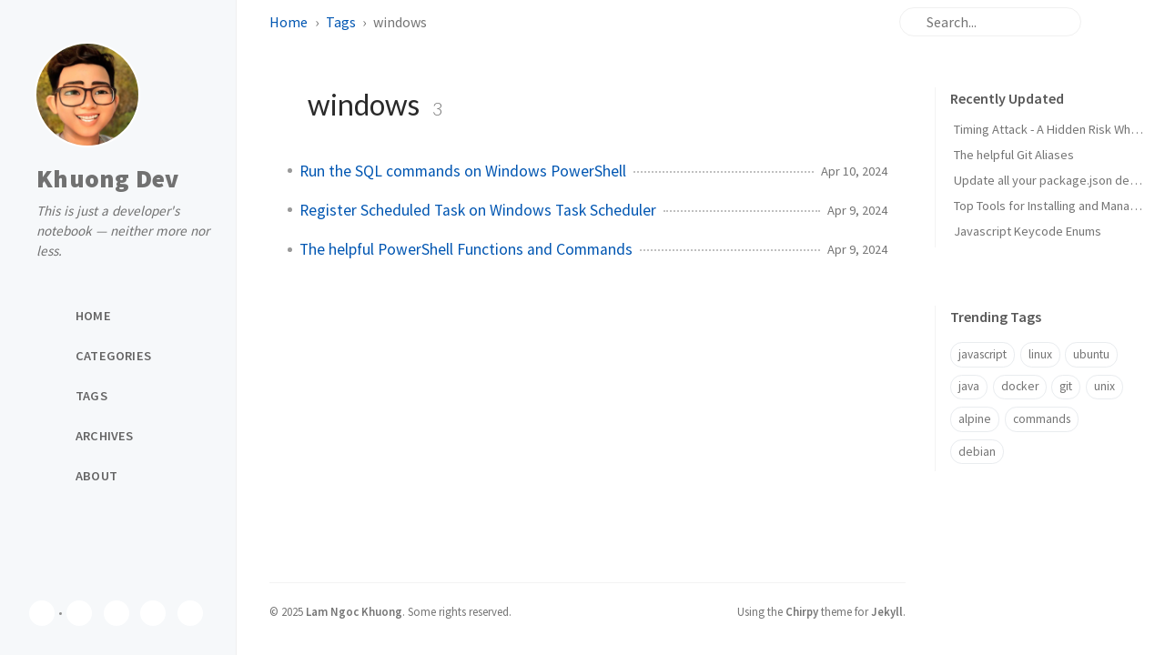

--- FILE ---
content_type: text/html; charset=utf-8
request_url: https://dev.ngockhuong.com/tags/windows/
body_size: 3787
content:
<!doctype html><html lang="en" ><head><meta http-equiv="Content-Type" content="text/html; charset=UTF-8"><meta name="theme-color" media="(prefers-color-scheme: light)" content="#f7f7f7"><meta name="theme-color" media="(prefers-color-scheme: dark)" content="#1b1b1e"><meta name="mobile-web-app-capable" content="yes"><meta name="apple-mobile-web-app-status-bar-style" content="black-translucent"><meta name="viewport" content="width=device-width, user-scalable=no initial-scale=1, shrink-to-fit=no, viewport-fit=cover" ><meta name="generator" content="Jekyll v4.4.1" /><meta property="og:title" content="windows" /><meta property="og:locale" content="en" /><meta name="description" content="Khuong Dev - This is just a developer’s notebook — neither more nor less." /><meta property="og:description" content="Khuong Dev - This is just a developer’s notebook — neither more nor less." /><link rel="canonical" href="https://dev.ngockhuong.com/tags/windows/" /><meta property="og:url" content="https://dev.ngockhuong.com/tags/windows/" /><meta property="og:site_name" content="Khuong Dev" /><meta property="og:type" content="website" /><meta name="twitter:card" content="summary" /><meta property="twitter:title" content="windows" /><meta name="twitter:site" content="@lamngockhuong" /> <script type="application/ld+json"> {"@context":"https://schema.org","@type":"WebPage","description":"Khuong Dev - This is just a developer’s notebook — neither more nor less.","headline":"windows","url":"https://dev.ngockhuong.com/tags/windows/"}</script><title>windows | Khuong Dev</title><link rel="icon" type="image/png" href="/assets/img/favicons/favicon-96x96.png" sizes="96x96"><link rel="icon" type="image/svg+xml" href="/assets/img/favicons/favicon.svg"><link rel="shortcut icon" href="/assets/img/favicons/favicon.ico"><link rel="apple-touch-icon" sizes="180x180" href="/assets/img/favicons/apple-touch-icon.png"><link rel="manifest" href="/assets/img/favicons/site.webmanifest"><link rel="preconnect" href="https://fonts.googleapis.com" ><link rel="dns-prefetch" href="https://fonts.googleapis.com" ><link rel="preconnect" href="https://fonts.gstatic.com" crossorigin><link rel="dns-prefetch" href="https://fonts.gstatic.com" ><link rel="preconnect" href="https://cdn.jsdelivr.net" ><link rel="dns-prefetch" href="https://cdn.jsdelivr.net" ><link rel="stylesheet" href="/assets/css/jekyll-theme-chirpy.css"><link rel="stylesheet" href="https://fonts.googleapis.com/css2?family=Lato:wght@300;400&family=Source+Sans+Pro:wght@400;600;700;900&display=swap"><link rel="stylesheet" href="https://cdn.jsdelivr.net/npm/@fortawesome/fontawesome-free@7.1.0/css/all.min.css"> <script src="/assets/js/dist/theme.min.js"></script> <script defer src="https://cdn.jsdelivr.net/combine/npm/simple-jekyll-search@1.10.0/dest/simple-jekyll-search.min.js,npm/dayjs@1.11.18/dayjs.min.js,npm/dayjs@1.11.18/locale/en.js,npm/dayjs@1.11.18/plugin/relativeTime.js,npm/dayjs@1.11.18/plugin/localizedFormat.js"></script> <script defer src="/assets/js/dist/misc.min.js"></script> <script defer src="/app.min.js?baseurl=&register=true" ></script> <script async src="https://gc.zgo.at/count.js" data-goatcounter="https://khuongdev.goatcounter.com/count" ></script><body><aside aria-label="Sidebar" id="sidebar" class="d-flex flex-column align-items-end"><header class="profile-wrapper"> <a href="/" id="avatar" class="rounded-circle"><img src="https://raw.githubusercontent.com/lamngockhuong/dev-images/main/commons/avatar.jpg" width="112" height="112" alt="avatar" onerror="this.style.display='none'"></a> <a class="site-title d-block" href="/">Khuong Dev</a><p class="site-subtitle fst-italic mb-0">This is just a developer's notebook — neither more nor less.</p></header><nav class="flex-column flex-grow-1 w-100 ps-0"><ul class="nav"><li class="nav-item"> <a href="/" class="nav-link"> <i class="fa-fw fas fa-home"></i> <span>HOME</span> </a><li class="nav-item"> <a href="/categories/" class="nav-link"> <i class="fa-fw fas fa-stream"></i> <span>CATEGORIES</span> </a><li class="nav-item"> <a href="/tags/" class="nav-link"> <i class="fa-fw fas fa-tags"></i> <span>TAGS</span> </a><li class="nav-item"> <a href="/archives/" class="nav-link"> <i class="fa-fw fas fa-archive"></i> <span>ARCHIVES</span> </a><li class="nav-item"> <a href="/about/" class="nav-link"> <i class="fa-fw fas fa-info-circle"></i> <span>ABOUT</span> </a></ul></nav><div class="sidebar-bottom d-flex flex-wrap align-items-center w-100"> <button type="button" class="btn btn-link nav-link" aria-label="Switch Mode" id="mode-toggle"> <i class="fas fa-adjust"></i> </button> <span class="icon-border"></span> <a href="https://github.com/lamngockhuong" aria-label="github" target="_blank" rel="noopener noreferrer" > <i class="fab fa-github"></i> </a> <a href="https://twitter.com/lamngockhuong" aria-label="twitter" target="_blank" rel="noopener noreferrer" > <i class="fa-brands fa-x-twitter"></i> </a> <a href="javascript:location.href = 'mailto:' + ['me','ngockhuong.com'].join('@')" aria-label="email" > <i class="fas fa-envelope"></i> </a> <a href="/feed.xml" aria-label="rss" > <i class="fas fa-rss"></i> </a></div></aside><div id="main-wrapper" class="d-flex justify-content-center"><div class="container d-flex flex-column px-xxl-5"><header id="topbar-wrapper" class="flex-shrink-0" aria-label="Top Bar"><div id="topbar" class="d-flex align-items-center justify-content-between px-lg-3 h-100" ><nav id="breadcrumb" aria-label="Breadcrumb"> <span> <a href="/">Home</a> </span> <span> <a href="/tags/">Tags</a> </span> <span>windows</span></nav><button type="button" id="sidebar-trigger" class="btn btn-link" aria-label="Sidebar"> <i class="fas fa-bars fa-fw"></i> </button><div id="topbar-title"> Tag</div><button type="button" id="search-trigger" class="btn btn-link" aria-label="Search"> <i class="fas fa-search fa-fw"></i> </button> <search id="search" class="align-items-center ms-3 ms-lg-0"> <i class="fas fa-search fa-fw"></i> <input class="form-control" id="search-input" type="search" aria-label="search" autocomplete="off" placeholder="Search..." > </search> <button type="button" class="btn btn-link text-decoration-none" id="search-cancel">Cancel</button></div></header><div class="row flex-grow-1"><main aria-label="Main Content" class="col-12 col-lg-11 col-xl-9 px-md-4"><article class="px-1"><div id="page-tag"><h1 class="ps-lg-2"> <i class="fa fa-tag fa-fw text-muted"></i> windows <span class="lead text-muted ps-2">3</span></h1><ul class="content ps-0"><li class="d-flex justify-content-between px-md-3"> <a href="/posts/run-the-sql-commands-on-windows-power-shell/">Run the SQL commands on Windows PowerShell</a> <span class="dash flex-grow-1"></span> <time class="text-muted small text-nowrap" data-ts="1712748600" data-df="ll" > Apr 10, 2024 </time><li class="d-flex justify-content-between px-md-3"> <a href="/posts/register-scheduled-task/">Register Scheduled Task on Windows Task Scheduler</a> <span class="dash flex-grow-1"></span> <time class="text-muted small text-nowrap" data-ts="1712657700" data-df="ll" > Apr 9, 2024 </time><li class="d-flex justify-content-between px-md-3"> <a href="/posts/the-helpful-power-shell-functions-and-commands/">The helpful PowerShell Functions and Commands</a> <span class="dash flex-grow-1"></span> <time class="text-muted small text-nowrap" data-ts="1712656800" data-df="ll" > Apr 9, 2024 </time></ul></div></article></main><aside aria-label="Panel" id="panel-wrapper" class="col-xl-3 ps-2 text-muted"><div class="access"><section id="access-lastmod"><h2 class="panel-heading">Recently Updated</h2><ul class="content list-unstyled ps-0 pb-1 ms-1 mt-2"><li class="text-truncate lh-lg"> <a href="/posts/timing-attack-a-hidden-risk-when-comparing-secrets/">Timing Attack - A Hidden Risk When Comparing Secrets</a><li class="text-truncate lh-lg"> <a href="/posts/the-helpful-git-aliases/">The helpful Git Aliases</a><li class="text-truncate lh-lg"> <a href="/posts/update-all-your-package-json-dependencies-interactively/">Update all your package.json dependencies interactively</a><li class="text-truncate lh-lg"> <a href="/posts/top-tools-for-installing-and-managing-node-js/">Top Tools for Installing and Managing Node.js</a><li class="text-truncate lh-lg"> <a href="/posts/javascript-keycode-enum/">Javascript Keycode Enums</a></ul></section><section><h2 class="panel-heading">Trending Tags</h2><div class="d-flex flex-wrap mt-3 mb-1 me-3"> <a class="post-tag btn btn-outline-primary" href="/tags/javascript/">javascript</a> <a class="post-tag btn btn-outline-primary" href="/tags/linux/">linux</a> <a class="post-tag btn btn-outline-primary" href="/tags/ubuntu/">ubuntu</a> <a class="post-tag btn btn-outline-primary" href="/tags/java/">java</a> <a class="post-tag btn btn-outline-primary" href="/tags/docker/">docker</a> <a class="post-tag btn btn-outline-primary" href="/tags/git/">git</a> <a class="post-tag btn btn-outline-primary" href="/tags/unix/">unix</a> <a class="post-tag btn btn-outline-primary" href="/tags/alpine/">alpine</a> <a class="post-tag btn btn-outline-primary" href="/tags/commands/">commands</a> <a class="post-tag btn btn-outline-primary" href="/tags/debian/">debian</a></div></section></div></aside></div><div class="row"><div id="tail-wrapper" class="col-12 col-lg-11 col-xl-9 px-md-4"><footer aria-label="Site Info" class=" d-flex flex-column justify-content-center text-muted flex-lg-row justify-content-lg-between align-items-lg-center pb-lg-3 " ><p>© <time>2025</time> <a href="https://github.com/lamngockhuong">Lam Ngoc Khuong</a>. <span data-bs-toggle="tooltip" data-bs-placement="top" title="Except where otherwise noted, the blog posts on this site are licensed under the Creative Commons Attribution 4.0 International (CC BY 4.0) License by the author." >Some rights reserved.</span></p><p>Using the <a data-bs-toggle="tooltip" data-bs-placement="top" title="v7.4.0" href="https://github.com/cotes2020/jekyll-theme-chirpy" target="_blank" rel="noopener" >Chirpy</a> theme for <a href="https://jekyllrb.com" target="_blank" rel="noopener">Jekyll</a>.</p></footer></div></div><div id="search-result-wrapper" class="d-flex justify-content-center d-none"><div class="col-11 content"><div id="search-hints"><section><h2 class="panel-heading">Trending Tags</h2><div class="d-flex flex-wrap mt-3 mb-1 me-3"> <a class="post-tag btn btn-outline-primary" href="/tags/javascript/">javascript</a> <a class="post-tag btn btn-outline-primary" href="/tags/linux/">linux</a> <a class="post-tag btn btn-outline-primary" href="/tags/ubuntu/">ubuntu</a> <a class="post-tag btn btn-outline-primary" href="/tags/java/">java</a> <a class="post-tag btn btn-outline-primary" href="/tags/docker/">docker</a> <a class="post-tag btn btn-outline-primary" href="/tags/git/">git</a> <a class="post-tag btn btn-outline-primary" href="/tags/unix/">unix</a> <a class="post-tag btn btn-outline-primary" href="/tags/alpine/">alpine</a> <a class="post-tag btn btn-outline-primary" href="/tags/commands/">commands</a> <a class="post-tag btn btn-outline-primary" href="/tags/debian/">debian</a></div></section></div><div id="search-results" class="d-flex flex-wrap justify-content-center text-muted mt-3"></div></div></div></div><aside aria-label="Scroll to Top"> <button id="back-to-top" type="button" class="btn btn-lg btn-box-shadow"> <i class="fas fa-angle-up"></i> </button></aside></div><div id="mask" class="d-none position-fixed w-100 h-100 z-1"></div><aside id="notification" class="toast" role="alert" aria-live="assertive" aria-atomic="true" data-bs-animation="true" data-bs-autohide="false" ><div class="toast-header"> <button type="button" class="btn-close ms-auto" data-bs-dismiss="toast" aria-label="Close" ></button></div><div class="toast-body text-center pt-0"><p class="px-2 mb-3">A new version of content is available.</p><button type="button" class="btn btn-primary" aria-label="Update"> Update </button></div></aside><script> document.addEventListener('DOMContentLoaded', () => { SimpleJekyllSearch({ searchInput: document.getElementById('search-input'), resultsContainer: document.getElementById('search-results'), json: '/assets/js/data/search.json', searchResultTemplate: '<article class="px-1 px-sm-2 px-lg-4 px-xl-0"><header><h2><a href="{url}">{title}</a></h2><div class="post-meta d-flex flex-column flex-sm-row text-muted mt-1 mb-1"> {categories} {tags}</div></header><p>{content}</p></article>', noResultsText: '<p class="mt-5">Oops! No results found.</p>', templateMiddleware: function(prop, value, template) { if (prop === 'categories') { if (value === '') { return `${value}`; } else { return `<div class="me-sm-4"><i class="far fa-folder fa-fw"></i>${value}</div>`; } } if (prop === 'tags') { if (value === '') { return `${value}`; } else { return `<div><i class="fa fa-tag fa-fw"></i>${value}</div>`; } } } }); }); </script>
<script defer src="https://static.cloudflareinsights.com/beacon.min.js/vcd15cbe7772f49c399c6a5babf22c1241717689176015" integrity="sha512-ZpsOmlRQV6y907TI0dKBHq9Md29nnaEIPlkf84rnaERnq6zvWvPUqr2ft8M1aS28oN72PdrCzSjY4U6VaAw1EQ==" data-cf-beacon='{"version":"2024.11.0","token":"74f2d2b445ae4fd7b0d6ab9b94553e83","r":1,"server_timing":{"name":{"cfCacheStatus":true,"cfEdge":true,"cfExtPri":true,"cfL4":true,"cfOrigin":true,"cfSpeedBrain":true},"location_startswith":null}}' crossorigin="anonymous"></script>


--- FILE ---
content_type: application/javascript; charset=utf-8
request_url: https://dev.ngockhuong.com/assets/js/dist/misc.min.js
body_size: 16296
content:
/*!
 * jekyll-theme-chirpy v7.4.0 | © 2019 Cotes Chung | MIT Licensed | https://github.com/cotes2020/jekyll-theme-chirpy/
 */
!function(){"use strict";const t=new Map;var e={set(e,n,i){t.has(e)||t.set(e,new Map);const o=t.get(e);o.has(n)||0===o.size?o.set(n,i):console.error("Bootstrap doesn't allow more than one instance per element. Bound instance: ".concat(Array.from(o.keys())[0],"."))},get:(e,n)=>t.has(e)&&t.get(e).get(n)||null,remove(e,n){if(!t.has(e))return;const i=t.get(e);i.delete(n),0===i.size&&t.delete(e)}};const n="transitionend",i=t=>(t&&window.CSS&&window.CSS.escape&&(t=t.replace(/#([^\s"#']+)/g,(t,e)=>"#".concat(CSS.escape(e)))),t),o=t=>null==t?"".concat(t):Object.prototype.toString.call(t).match(/\s([a-z]+)/i)[1].toLowerCase(),r=t=>!(!t||"object"!=typeof t)&&(void 0!==t.jquery&&(t=t[0]),void 0!==t.nodeType),s=t=>r(t)?t.jquery?t[0]:t:"string"==typeof t&&t.length>0?document.querySelector(i(t)):null,a=t=>{if(!document.documentElement.attachShadow)return null;if("function"==typeof t.getRootNode){const e=t.getRootNode();return e instanceof ShadowRoot?e:null}return t instanceof ShadowRoot?t:t.parentNode?a(t.parentNode):null},c=()=>{},l=()=>window.jQuery&&!document.body.hasAttribute("data-bs-no-jquery")?window.jQuery:null,u=[],f=()=>"rtl"===document.documentElement.dir,d=t=>{var e;e=()=>{const e=l();if(e){const n=t.NAME,i=e.fn[n];e.fn[n]=t.jQueryInterface,e.fn[n].Constructor=t,e.fn[n].noConflict=()=>(e.fn[n]=i,t.jQueryInterface)}},"loading"===document.readyState?(u.length||document.addEventListener("DOMContentLoaded",()=>{for(const t of u)t()}),u.push(e)):e()},p=function(t){let e=arguments.length>1&&void 0!==arguments[1]?arguments[1]:[],n=arguments.length>2&&void 0!==arguments[2]?arguments[2]:t;return"function"==typeof t?t.call(...e):n},h=function(t,e){if(!(!(arguments.length>2&&void 0!==arguments[2])||arguments[2]))return void p(t);const i=(t=>{if(!t)return 0;let{transitionDuration:e,transitionDelay:n}=window.getComputedStyle(t);const i=Number.parseFloat(e),o=Number.parseFloat(n);return i||o?(e=e.split(",")[0],n=n.split(",")[0],1e3*(Number.parseFloat(e)+Number.parseFloat(n))):0})(e)+5;let o=!1;const r=i=>{let{target:s}=i;s===e&&(o=!0,e.removeEventListener(n,r),p(t))};e.addEventListener(n,r),setTimeout(()=>{o||e.dispatchEvent(new Event(n))},i)},m=/[^.]*(?=\..*)\.|.*/,g=/\..*/,v=/::\d+$/,b={};let y=1;const _={mouseenter:"mouseover",mouseleave:"mouseout"},w=new Set(["click","dblclick","mouseup","mousedown","contextmenu","mousewheel","DOMMouseScroll","mouseover","mouseout","mousemove","selectstart","selectend","keydown","keypress","keyup","orientationchange","touchstart","touchmove","touchend","touchcancel","pointerdown","pointermove","pointerup","pointerleave","pointercancel","gesturestart","gesturechange","gestureend","focus","blur","change","reset","select","submit","focusin","focusout","load","unload","beforeunload","resize","move","DOMContentLoaded","readystatechange","error","abort","scroll"]);function E(t,e){return e&&"".concat(e,"::").concat(y++)||t.uidEvent||y++}function O(t){const e=E(t);return t.uidEvent=e,b[e]=b[e]||{},b[e]}function x(t,e){let n=arguments.length>2&&void 0!==arguments[2]?arguments[2]:null;return Object.values(t).find(t=>t.callable===e&&t.delegationSelector===n)}function A(t,e,n){const i="string"==typeof e,o=i?n:e||n;let r=j(t);return w.has(r)||(r=t),[i,o,r]}function C(t,e,n,i,o){if("string"!=typeof e||!t)return;let[r,s,a]=A(e,n,i);if(e in _){const t=t=>function(e){if(!e.relatedTarget||e.relatedTarget!==e.delegateTarget&&!e.delegateTarget.contains(e.relatedTarget))return t.call(this,e)};s=t(s)}const c=O(t),l=c[a]||(c[a]={}),u=x(l,s,r?n:null);if(u)return void(u.oneOff=u.oneOff&&o);const f=E(s,e.replace(m,"")),d=r?function(t,e,n){return function i(o){const r=t.querySelectorAll(e);for(let{target:s}=o;s&&s!==this;s=s.parentNode)for(const a of r)if(a===s)return D(o,{delegateTarget:s}),i.oneOff&&S.off(t,o.type,e,n),n.apply(s,[o])}}(t,n,s):function(t,e){return function n(i){return D(i,{delegateTarget:t}),n.oneOff&&S.off(t,i.type,e),e.apply(t,[i])}}(t,s);d.delegationSelector=r?n:null,d.callable=s,d.oneOff=o,d.uidEvent=f,l[f]=d,t.addEventListener(a,d,r)}function T(t,e,n,i,o){const r=x(e[n],i,o);r&&(t.removeEventListener(n,r,Boolean(o)),delete e[n][r.uidEvent])}function L(t,e,n,i){const o=e[n]||{};for(const[r,s]of Object.entries(o))r.includes(i)&&T(t,e,n,s.callable,s.delegationSelector)}function j(t){return t=t.replace(g,""),_[t]||t}const S={on(t,e,n,i){C(t,e,n,i,!1)},one(t,e,n,i){C(t,e,n,i,!0)},off(t,e,n,i){if("string"!=typeof e||!t)return;const[o,r,s]=A(e,n,i),a=s!==e,c=O(t),l=c[s]||{},u=e.startsWith(".");if(void 0===r){if(u)for(const n of Object.keys(c))L(t,c,n,e.slice(1));for(const[n,i]of Object.entries(l)){const o=n.replace(v,"");a&&!e.includes(o)||T(t,c,s,i.callable,i.delegationSelector)}}else{if(!Object.keys(l).length)return;T(t,c,s,r,o?n:null)}},trigger(t,e,n){if("string"!=typeof e||!t)return null;const i=l();let o=null,r=!0,s=!0,a=!1;e!==j(e)&&i&&(o=i.Event(e,n),i(t).trigger(o),r=!o.isPropagationStopped(),s=!o.isImmediatePropagationStopped(),a=o.isDefaultPrevented());const c=D(new Event(e,{bubbles:r,cancelable:!0}),n);return a&&c.preventDefault(),s&&t.dispatchEvent(c),c.defaultPrevented&&o&&o.preventDefault(),c}};function D(t){let e=arguments.length>1&&void 0!==arguments[1]?arguments[1]:{};for(const[n,i]of Object.entries(e))try{t[n]=i}catch(e){Object.defineProperty(t,n,{configurable:!0,get:()=>i})}return t}function k(t,e,n){if("function"==typeof t?t===e:t.has(e))return arguments.length<3?e:n;throw new TypeError("Private element is not present on this object")}function P(t,e,n){return(e=function(t){var e=function(t,e){if("object"!=typeof t||!t)return t;var n=t[Symbol.toPrimitive];if(void 0!==n){var i=n.call(t,e);if("object"!=typeof i)return i;throw new TypeError("@@toPrimitive must return a primitive value.")}return("string"===e?String:Number)(t)}(t,"string");return"symbol"==typeof e?e:e+""}(e))in t?Object.defineProperty(t,e,{value:n,enumerable:!0,configurable:!0,writable:!0}):t[e]=n,t}function M(t,e){var n=Object.keys(t);if(Object.getOwnPropertySymbols){var i=Object.getOwnPropertySymbols(t);e&&(i=i.filter(function(e){return Object.getOwnPropertyDescriptor(t,e).enumerable})),n.push.apply(n,i)}return n}function N(t){for(var e=1;e<arguments.length;e++){var n=null!=arguments[e]?arguments[e]:{};e%2?M(Object(n),!0).forEach(function(e){P(t,e,n[e])}):Object.getOwnPropertyDescriptors?Object.defineProperties(t,Object.getOwnPropertyDescriptors(n)):M(Object(n)).forEach(function(e){Object.defineProperty(t,e,Object.getOwnPropertyDescriptor(n,e))})}return t}function B(t){if("true"===t)return!0;if("false"===t)return!1;if(t===Number(t).toString())return Number(t);if(""===t||"null"===t)return null;if("string"!=typeof t)return t;try{return JSON.parse(decodeURIComponent(t))}catch(e){return t}}function F(t){return t.replace(/[A-Z]/g,t=>"-".concat(t.toLowerCase()))}const I={setDataAttribute(t,e,n){t.setAttribute("data-bs-".concat(F(e)),n)},removeDataAttribute(t,e){t.removeAttribute("data-bs-".concat(F(e)))},getDataAttributes(t){if(!t)return{};const e={},n=Object.keys(t.dataset).filter(t=>t.startsWith("bs")&&!t.startsWith("bsConfig"));for(const i of n){let n=i.replace(/^bs/,"");n=n.charAt(0).toLowerCase()+n.slice(1),e[n]=B(t.dataset[i])}return e},getDataAttribute:(t,e)=>B(t.getAttribute("data-bs-".concat(F(e))))};class H{static get Default(){return{}}static get DefaultType(){return{}}static get NAME(){throw new Error('You have to implement the static method "NAME", for each component!')}_getConfig(t){return t=this._mergeConfigObj(t),t=this._configAfterMerge(t),this._typeCheckConfig(t),t}_configAfterMerge(t){return t}_mergeConfigObj(t,e){const n=r(e)?I.getDataAttribute(e,"config"):{};return N(N(N(N({},this.constructor.Default),"object"==typeof n?n:{}),r(e)?I.getDataAttributes(e):{}),"object"==typeof t?t:{})}_typeCheckConfig(t){let e=arguments.length>1&&void 0!==arguments[1]?arguments[1]:this.constructor.DefaultType;for(const[n,i]of Object.entries(e)){const e=t[n],s=r(e)?"element":o(e);if(!new RegExp(i).test(s))throw new TypeError("".concat(this.constructor.NAME.toUpperCase(),': Option "').concat(n,'" provided type "').concat(s,'" but expected type "').concat(i,'".'))}}}class z extends H{constructor(t,n){super(),(t=s(t))&&(this._element=t,this._config=this._getConfig(n),e.set(this._element,this.constructor.DATA_KEY,this))}dispose(){e.remove(this._element,this.constructor.DATA_KEY),S.off(this._element,this.constructor.EVENT_KEY);for(const t of Object.getOwnPropertyNames(this))this[t]=null}_queueCallback(t,e){h(t,e,!(arguments.length>2&&void 0!==arguments[2])||arguments[2])}_getConfig(t){return t=this._mergeConfigObj(t,this._element),t=this._configAfterMerge(t),this._typeCheckConfig(t),t}static getInstance(t){return e.get(s(t),this.DATA_KEY)}static getOrCreateInstance(t){let e=arguments.length>1&&void 0!==arguments[1]?arguments[1]:{};return this.getInstance(t)||new this(t,"object"==typeof e?e:null)}static get VERSION(){return"5.3.8"}static get DATA_KEY(){return"bs.".concat(this.NAME)}static get EVENT_KEY(){return".".concat(this.DATA_KEY)}static eventName(t){return"".concat(t).concat(this.EVENT_KEY)}}const W=t=>{let e=t.getAttribute("data-bs-target");if(!e||"#"===e){let n=t.getAttribute("href");if(!n||!n.includes("#")&&!n.startsWith("."))return null;n.includes("#")&&!n.startsWith("#")&&(n="#".concat(n.split("#")[1])),e=n&&"#"!==n?n.trim():null}return e?e.split(",").map(t=>i(t)).join(","):null},R={find(t){let e=arguments.length>1&&void 0!==arguments[1]?arguments[1]:document.documentElement;return[].concat(...Element.prototype.querySelectorAll.call(e,t))},findOne(t){let e=arguments.length>1&&void 0!==arguments[1]?arguments[1]:document.documentElement;return Element.prototype.querySelector.call(e,t)},children:(t,e)=>[].concat(...t.children).filter(t=>t.matches(e)),parents(t,e){const n=[];let i=t.parentNode.closest(e);for(;i;)n.push(i),i=i.parentNode.closest(e);return n},prev(t,e){let n=t.previousElementSibling;for(;n;){if(n.matches(e))return[n];n=n.previousElementSibling}return[]},next(t,e){let n=t.nextElementSibling;for(;n;){if(n.matches(e))return[n];n=n.nextElementSibling}return[]},focusableChildren(t){const e=["a","button","input","textarea","select","details","[tabindex]",'[contenteditable="true"]'].map(t=>"".concat(t,':not([tabindex^="-"])')).join(",");return this.find(e,t).filter(t=>!(t=>!t||t.nodeType!==Node.ELEMENT_NODE||!!t.classList.contains("disabled")||(void 0!==t.disabled?t.disabled:t.hasAttribute("disabled")&&"false"!==t.getAttribute("disabled")))(t)&&(t=>{if(!r(t)||0===t.getClientRects().length)return!1;const e="visible"===getComputedStyle(t).getPropertyValue("visibility"),n=t.closest("details:not([open])");if(!n)return e;if(n!==t){const e=t.closest("summary");if(e&&e.parentNode!==n)return!1;if(null===e)return!1}return e})(t))},getSelectorFromElement(t){const e=W(t);return e&&R.findOne(e)?e:null},getElementFromSelector(t){const e=W(t);return e?R.findOne(e):null},getMultipleElementsFromSelector(t){const e=W(t);return e?R.find(e):[]}},q=".".concat("bs.collapse"),V="show".concat(q),Y="shown".concat(q),U="hide".concat(q),K="hidden".concat(q),Q="click".concat(q).concat(".data-api"),X="show",$="collapse",G="collapsing",J=":scope .".concat($," .").concat($),Z='[data-bs-toggle="collapse"]',tt={parent:null,toggle:!0},et={parent:"(null|element)",toggle:"boolean"};class nt extends z{constructor(t,e){super(t,e),this._isTransitioning=!1,this._triggerArray=[];const n=R.find(Z);for(const t of n){const e=R.getSelectorFromElement(t),n=R.find(e).filter(t=>t===this._element);null!==e&&n.length&&this._triggerArray.push(t)}this._initializeChildren(),this._config.parent||this._addAriaAndCollapsedClass(this._triggerArray,this._isShown()),this._config.toggle&&this.toggle()}static get Default(){return tt}static get DefaultType(){return et}static get NAME(){return"collapse"}toggle(){this._isShown()?this.hide():this.show()}show(){if(this._isTransitioning||this._isShown())return;let t=[];if(this._config.parent&&(t=this._getFirstLevelChildren(".collapse.show, .collapse.collapsing").filter(t=>t!==this._element).map(t=>nt.getOrCreateInstance(t,{toggle:!1}))),t.length&&t[0]._isTransitioning)return;if(S.trigger(this._element,V).defaultPrevented)return;for(const e of t)e.hide();const e=this._getDimension();this._element.classList.remove($),this._element.classList.add(G),this._element.style[e]=0,this._addAriaAndCollapsedClass(this._triggerArray,!0),this._isTransitioning=!0;const n=e[0].toUpperCase()+e.slice(1),i="scroll".concat(n);this._queueCallback(()=>{this._isTransitioning=!1,this._element.classList.remove(G),this._element.classList.add($,X),this._element.style[e]="",S.trigger(this._element,Y)},this._element,!0),this._element.style[e]="".concat(this._element[i],"px")}hide(){if(this._isTransitioning||!this._isShown())return;if(S.trigger(this._element,U).defaultPrevented)return;const t=this._getDimension();this._element.style[t]="".concat(this._element.getBoundingClientRect()[t],"px"),this._element.offsetHeight,this._element.classList.add(G),this._element.classList.remove($,X);for(const t of this._triggerArray){const e=R.getElementFromSelector(t);e&&!this._isShown(e)&&this._addAriaAndCollapsedClass([t],!1)}this._isTransitioning=!0;this._element.style[t]="",this._queueCallback(()=>{this._isTransitioning=!1,this._element.classList.remove(G),this._element.classList.add($),S.trigger(this._element,K)},this._element,!0)}_isShown(){return(arguments.length>0&&void 0!==arguments[0]?arguments[0]:this._element).classList.contains(X)}_configAfterMerge(t){return t.toggle=Boolean(t.toggle),t.parent=s(t.parent),t}_getDimension(){return this._element.classList.contains("collapse-horizontal")?"width":"height"}_initializeChildren(){if(!this._config.parent)return;const t=this._getFirstLevelChildren(Z);for(const e of t){const t=R.getElementFromSelector(e);t&&this._addAriaAndCollapsedClass([e],this._isShown(t))}}_getFirstLevelChildren(t){const e=R.find(J,this._config.parent);return R.find(t,this._config.parent).filter(t=>!e.includes(t))}_addAriaAndCollapsedClass(t,e){if(t.length)for(const n of t)n.classList.toggle("collapsed",!e),n.setAttribute("aria-expanded",e)}static jQueryInterface(t){const e={};return"string"==typeof t&&/show|hide/.test(t)&&(e.toggle=!1),this.each(function(){const n=nt.getOrCreateInstance(this,e);if("string"==typeof t){if(void 0===n[t])throw new TypeError('No method named "'.concat(t,'"'));n[t]()}})}}S.on(document,Q,Z,function(t){("A"===t.target.tagName||t.delegateTarget&&"A"===t.delegateTarget.tagName)&&t.preventDefault();for(const t of R.getMultipleElementsFromSelector(this))nt.getOrCreateInstance(t,{toggle:!1}).toggle()}),d(nt),document.getElementsByClassName("collapse");var it="top",ot="bottom",rt="right",st="left",at="auto",ct=[it,ot,rt,st],lt="start",ut="end",ft="clippingParents",dt="viewport",pt="popper",ht="reference",mt=ct.reduce(function(t,e){return t.concat([e+"-"+lt,e+"-"+ut])},[]),gt=[].concat(ct,[at]).reduce(function(t,e){return t.concat([e,e+"-"+lt,e+"-"+ut])},[]),vt="beforeRead",bt="read",yt="afterRead",_t="beforeMain",wt="main",Et="afterMain",Ot="beforeWrite",xt="write",At="afterWrite",Ct=[vt,bt,yt,_t,wt,Et,Ot,xt,At];function Tt(t){return t?(t.nodeName||"").toLowerCase():null}function Lt(t){if(null==t)return window;if("[object Window]"!==t.toString()){var e=t.ownerDocument;return e&&e.defaultView||window}return t}function jt(t){return t instanceof Lt(t).Element||t instanceof Element}function St(t){return t instanceof Lt(t).HTMLElement||t instanceof HTMLElement}function Dt(t){return"undefined"!=typeof ShadowRoot&&(t instanceof Lt(t).ShadowRoot||t instanceof ShadowRoot)}var kt={name:"applyStyles",enabled:!0,phase:"write",fn:function(t){var e=t.state;Object.keys(e.elements).forEach(function(t){var n=e.styles[t]||{},i=e.attributes[t]||{},o=e.elements[t];St(o)&&Tt(o)&&(Object.assign(o.style,n),Object.keys(i).forEach(function(t){var e=i[t];!1===e?o.removeAttribute(t):o.setAttribute(t,!0===e?"":e)}))})},effect:function(t){var e=t.state,n={popper:{position:e.options.strategy,left:"0",top:"0",margin:"0"},arrow:{position:"absolute"},reference:{}};return Object.assign(e.elements.popper.style,n.popper),e.styles=n,e.elements.arrow&&Object.assign(e.elements.arrow.style,n.arrow),function(){Object.keys(e.elements).forEach(function(t){var i=e.elements[t],o=e.attributes[t]||{},r=Object.keys(e.styles.hasOwnProperty(t)?e.styles[t]:n[t]).reduce(function(t,e){return t[e]="",t},{});St(i)&&Tt(i)&&(Object.assign(i.style,r),Object.keys(o).forEach(function(t){i.removeAttribute(t)}))})}},requires:["computeStyles"]};function Pt(t){return t.split("-")[0]}var Mt=Math.max,Nt=Math.min,Bt=Math.round;function Ft(){var t=navigator.userAgentData;return null!=t&&t.brands&&Array.isArray(t.brands)?t.brands.map(function(t){return t.brand+"/"+t.version}).join(" "):navigator.userAgent}function It(){return!/^((?!chrome|android).)*safari/i.test(Ft())}function Ht(t,e,n){void 0===e&&(e=!1),void 0===n&&(n=!1);var i=t.getBoundingClientRect(),o=1,r=1;e&&St(t)&&(o=t.offsetWidth>0&&Bt(i.width)/t.offsetWidth||1,r=t.offsetHeight>0&&Bt(i.height)/t.offsetHeight||1);var s=(jt(t)?Lt(t):window).visualViewport,a=!It()&&n,c=(i.left+(a&&s?s.offsetLeft:0))/o,l=(i.top+(a&&s?s.offsetTop:0))/r,u=i.width/o,f=i.height/r;return{width:u,height:f,top:l,right:c+u,bottom:l+f,left:c,x:c,y:l}}function zt(t){var e=Ht(t),n=t.offsetWidth,i=t.offsetHeight;return Math.abs(e.width-n)<=1&&(n=e.width),Math.abs(e.height-i)<=1&&(i=e.height),{x:t.offsetLeft,y:t.offsetTop,width:n,height:i}}function Wt(t,e){var n=e.getRootNode&&e.getRootNode();if(t.contains(e))return!0;if(n&&Dt(n)){var i=e;do{if(i&&t.isSameNode(i))return!0;i=i.parentNode||i.host}while(i)}return!1}function Rt(t){return Lt(t).getComputedStyle(t)}function qt(t){return["table","td","th"].indexOf(Tt(t))>=0}function Vt(t){return((jt(t)?t.ownerDocument:t.document)||window.document).documentElement}function Yt(t){return"html"===Tt(t)?t:t.assignedSlot||t.parentNode||(Dt(t)?t.host:null)||Vt(t)}function Ut(t){return St(t)&&"fixed"!==Rt(t).position?t.offsetParent:null}function Kt(t){for(var e=Lt(t),n=Ut(t);n&&qt(n)&&"static"===Rt(n).position;)n=Ut(n);return n&&("html"===Tt(n)||"body"===Tt(n)&&"static"===Rt(n).position)?e:n||function(t){var e=/firefox/i.test(Ft());if(/Trident/i.test(Ft())&&St(t)&&"fixed"===Rt(t).position)return null;var n=Yt(t);for(Dt(n)&&(n=n.host);St(n)&&["html","body"].indexOf(Tt(n))<0;){var i=Rt(n);if("none"!==i.transform||"none"!==i.perspective||"paint"===i.contain||-1!==["transform","perspective"].indexOf(i.willChange)||e&&"filter"===i.willChange||e&&i.filter&&"none"!==i.filter)return n;n=n.parentNode}return null}(t)||e}function Qt(t){return["top","bottom"].indexOf(t)>=0?"x":"y"}function Xt(t,e,n){return Mt(t,Nt(e,n))}function $t(t){return Object.assign({},{top:0,right:0,bottom:0,left:0},t)}function Gt(t,e){return e.reduce(function(e,n){return e[n]=t,e},{})}var Jt={name:"arrow",enabled:!0,phase:"main",fn:function(t){var e,n=t.state,i=t.name,o=t.options,r=n.elements.arrow,s=n.modifiersData.popperOffsets,a=Pt(n.placement),c=Qt(a),l=[st,rt].indexOf(a)>=0?"height":"width";if(r&&s){var u=function(t,e){return $t("number"!=typeof(t="function"==typeof t?t(Object.assign({},e.rects,{placement:e.placement})):t)?t:Gt(t,ct))}(o.padding,n),f=zt(r),d="y"===c?it:st,p="y"===c?ot:rt,h=n.rects.reference[l]+n.rects.reference[c]-s[c]-n.rects.popper[l],m=s[c]-n.rects.reference[c],g=Kt(r),v=g?"y"===c?g.clientHeight||0:g.clientWidth||0:0,b=h/2-m/2,y=u[d],_=v-f[l]-u[p],w=v/2-f[l]/2+b,E=Xt(y,w,_),O=c;n.modifiersData[i]=((e={})[O]=E,e.centerOffset=E-w,e)}},effect:function(t){var e=t.state,n=t.options.element,i=void 0===n?"[data-popper-arrow]":n;null!=i&&("string"!=typeof i||(i=e.elements.popper.querySelector(i)))&&Wt(e.elements.popper,i)&&(e.elements.arrow=i)},requires:["popperOffsets"],requiresIfExists:["preventOverflow"]};function Zt(t){return t.split("-")[1]}var te={top:"auto",right:"auto",bottom:"auto",left:"auto"};function ee(t){var e,n=t.popper,i=t.popperRect,o=t.placement,r=t.variation,s=t.offsets,a=t.position,c=t.gpuAcceleration,l=t.adaptive,u=t.roundOffsets,f=t.isFixed,d=s.x,p=void 0===d?0:d,h=s.y,m=void 0===h?0:h,g="function"==typeof u?u({x:p,y:m}):{x:p,y:m};p=g.x,m=g.y;var v=s.hasOwnProperty("x"),b=s.hasOwnProperty("y"),y=st,_=it,w=window;if(l){var E=Kt(n),O="clientHeight",x="clientWidth";if(E===Lt(n)&&"static"!==Rt(E=Vt(n)).position&&"absolute"===a&&(O="scrollHeight",x="scrollWidth"),o===it||(o===st||o===rt)&&r===ut)_=ot,m-=(f&&E===w&&w.visualViewport?w.visualViewport.height:E[O])-i.height,m*=c?1:-1;if(o===st||(o===it||o===ot)&&r===ut)y=rt,p-=(f&&E===w&&w.visualViewport?w.visualViewport.width:E[x])-i.width,p*=c?1:-1}var A,C=Object.assign({position:a},l&&te),T=!0===u?function(t,e){var n=t.x,i=t.y,o=e.devicePixelRatio||1;return{x:Bt(n*o)/o||0,y:Bt(i*o)/o||0}}({x:p,y:m},Lt(n)):{x:p,y:m};return p=T.x,m=T.y,c?Object.assign({},C,((A={})[_]=b?"0":"",A[y]=v?"0":"",A.transform=(w.devicePixelRatio||1)<=1?"translate("+p+"px, "+m+"px)":"translate3d("+p+"px, "+m+"px, 0)",A)):Object.assign({},C,((e={})[_]=b?m+"px":"",e[y]=v?p+"px":"",e.transform="",e))}var ne={name:"computeStyles",enabled:!0,phase:"beforeWrite",fn:function(t){var e=t.state,n=t.options,i=n.gpuAcceleration,o=void 0===i||i,r=n.adaptive,s=void 0===r||r,a=n.roundOffsets,c=void 0===a||a,l={placement:Pt(e.placement),variation:Zt(e.placement),popper:e.elements.popper,popperRect:e.rects.popper,gpuAcceleration:o,isFixed:"fixed"===e.options.strategy};null!=e.modifiersData.popperOffsets&&(e.styles.popper=Object.assign({},e.styles.popper,ee(Object.assign({},l,{offsets:e.modifiersData.popperOffsets,position:e.options.strategy,adaptive:s,roundOffsets:c})))),null!=e.modifiersData.arrow&&(e.styles.arrow=Object.assign({},e.styles.arrow,ee(Object.assign({},l,{offsets:e.modifiersData.arrow,position:"absolute",adaptive:!1,roundOffsets:c})))),e.attributes.popper=Object.assign({},e.attributes.popper,{"data-popper-placement":e.placement})},data:{}},ie={passive:!0};var oe={name:"eventListeners",enabled:!0,phase:"write",fn:function(){},effect:function(t){var e=t.state,n=t.instance,i=t.options,o=i.scroll,r=void 0===o||o,s=i.resize,a=void 0===s||s,c=Lt(e.elements.popper),l=[].concat(e.scrollParents.reference,e.scrollParents.popper);return r&&l.forEach(function(t){t.addEventListener("scroll",n.update,ie)}),a&&c.addEventListener("resize",n.update,ie),function(){r&&l.forEach(function(t){t.removeEventListener("scroll",n.update,ie)}),a&&c.removeEventListener("resize",n.update,ie)}},data:{}},re={left:"right",right:"left",bottom:"top",top:"bottom"};function se(t){return t.replace(/left|right|bottom|top/g,function(t){return re[t]})}var ae={start:"end",end:"start"};function ce(t){return t.replace(/start|end/g,function(t){return ae[t]})}function le(t){var e=Lt(t);return{scrollLeft:e.pageXOffset,scrollTop:e.pageYOffset}}function ue(t){return Ht(Vt(t)).left+le(t).scrollLeft}function fe(t){var e=Rt(t),n=e.overflow,i=e.overflowX,o=e.overflowY;return/auto|scroll|overlay|hidden/.test(n+o+i)}function de(t){return["html","body","#document"].indexOf(Tt(t))>=0?t.ownerDocument.body:St(t)&&fe(t)?t:de(Yt(t))}function pe(t,e){var n;void 0===e&&(e=[]);var i=de(t),o=i===(null==(n=t.ownerDocument)?void 0:n.body),r=Lt(i),s=o?[r].concat(r.visualViewport||[],fe(i)?i:[]):i,a=e.concat(s);return o?a:a.concat(pe(Yt(s)))}function he(t){return Object.assign({},t,{left:t.x,top:t.y,right:t.x+t.width,bottom:t.y+t.height})}function me(t,e,n){return e===dt?he(function(t,e){var n=Lt(t),i=Vt(t),o=n.visualViewport,r=i.clientWidth,s=i.clientHeight,a=0,c=0;if(o){r=o.width,s=o.height;var l=It();(l||!l&&"fixed"===e)&&(a=o.offsetLeft,c=o.offsetTop)}return{width:r,height:s,x:a+ue(t),y:c}}(t,n)):jt(e)?function(t,e){var n=Ht(t,!1,"fixed"===e);return n.top=n.top+t.clientTop,n.left=n.left+t.clientLeft,n.bottom=n.top+t.clientHeight,n.right=n.left+t.clientWidth,n.width=t.clientWidth,n.height=t.clientHeight,n.x=n.left,n.y=n.top,n}(e,n):he(function(t){var e,n=Vt(t),i=le(t),o=null==(e=t.ownerDocument)?void 0:e.body,r=Mt(n.scrollWidth,n.clientWidth,o?o.scrollWidth:0,o?o.clientWidth:0),s=Mt(n.scrollHeight,n.clientHeight,o?o.scrollHeight:0,o?o.clientHeight:0),a=-i.scrollLeft+ue(t),c=-i.scrollTop;return"rtl"===Rt(o||n).direction&&(a+=Mt(n.clientWidth,o?o.clientWidth:0)-r),{width:r,height:s,x:a,y:c}}(Vt(t)))}function ge(t,e,n,i){var o="clippingParents"===e?function(t){var e=pe(Yt(t)),n=["absolute","fixed"].indexOf(Rt(t).position)>=0&&St(t)?Kt(t):t;return jt(n)?e.filter(function(t){return jt(t)&&Wt(t,n)&&"body"!==Tt(t)}):[]}(t):[].concat(e),r=[].concat(o,[n]),s=r[0],a=r.reduce(function(e,n){var o=me(t,n,i);return e.top=Mt(o.top,e.top),e.right=Nt(o.right,e.right),e.bottom=Nt(o.bottom,e.bottom),e.left=Mt(o.left,e.left),e},me(t,s,i));return a.width=a.right-a.left,a.height=a.bottom-a.top,a.x=a.left,a.y=a.top,a}function ve(t){var e,n=t.reference,i=t.element,o=t.placement,r=o?Pt(o):null,s=o?Zt(o):null,a=n.x+n.width/2-i.width/2,c=n.y+n.height/2-i.height/2;switch(r){case it:e={x:a,y:n.y-i.height};break;case ot:e={x:a,y:n.y+n.height};break;case rt:e={x:n.x+n.width,y:c};break;case st:e={x:n.x-i.width,y:c};break;default:e={x:n.x,y:n.y}}var l=r?Qt(r):null;if(null!=l){var u="y"===l?"height":"width";switch(s){case lt:e[l]=e[l]-(n[u]/2-i[u]/2);break;case ut:e[l]=e[l]+(n[u]/2-i[u]/2)}}return e}function be(t,e){void 0===e&&(e={});var n=e,i=n.placement,o=void 0===i?t.placement:i,r=n.strategy,s=void 0===r?t.strategy:r,a=n.boundary,c=void 0===a?ft:a,l=n.rootBoundary,u=void 0===l?dt:l,f=n.elementContext,d=void 0===f?pt:f,p=n.altBoundary,h=void 0!==p&&p,m=n.padding,g=void 0===m?0:m,v=$t("number"!=typeof g?g:Gt(g,ct)),b=d===pt?ht:pt,y=t.rects.popper,_=t.elements[h?b:d],w=ge(jt(_)?_:_.contextElement||Vt(t.elements.popper),c,u,s),E=Ht(t.elements.reference),O=ve({reference:E,element:y,placement:o}),x=he(Object.assign({},y,O)),A=d===pt?x:E,C={top:w.top-A.top+v.top,bottom:A.bottom-w.bottom+v.bottom,left:w.left-A.left+v.left,right:A.right-w.right+v.right},T=t.modifiersData.offset;if(d===pt&&T){var L=T[o];Object.keys(C).forEach(function(t){var e=[rt,ot].indexOf(t)>=0?1:-1,n=[it,ot].indexOf(t)>=0?"y":"x";C[t]+=L[n]*e})}return C}function ye(t,e){void 0===e&&(e={});var n=e,i=n.placement,o=n.boundary,r=n.rootBoundary,s=n.padding,a=n.flipVariations,c=n.allowedAutoPlacements,l=void 0===c?gt:c,u=Zt(i),f=u?a?mt:mt.filter(function(t){return Zt(t)===u}):ct,d=f.filter(function(t){return l.indexOf(t)>=0});0===d.length&&(d=f);var p=d.reduce(function(e,n){return e[n]=be(t,{placement:n,boundary:o,rootBoundary:r,padding:s})[Pt(n)],e},{});return Object.keys(p).sort(function(t,e){return p[t]-p[e]})}var _e={name:"flip",enabled:!0,phase:"main",fn:function(t){var e=t.state,n=t.options,i=t.name;if(!e.modifiersData[i]._skip){for(var o=n.mainAxis,r=void 0===o||o,s=n.altAxis,a=void 0===s||s,c=n.fallbackPlacements,l=n.padding,u=n.boundary,f=n.rootBoundary,d=n.altBoundary,p=n.flipVariations,h=void 0===p||p,m=n.allowedAutoPlacements,g=e.options.placement,v=Pt(g),b=c||(v===g||!h?[se(g)]:function(t){if(Pt(t)===at)return[];var e=se(t);return[ce(t),e,ce(e)]}(g)),y=[g].concat(b).reduce(function(t,n){return t.concat(Pt(n)===at?ye(e,{placement:n,boundary:u,rootBoundary:f,padding:l,flipVariations:h,allowedAutoPlacements:m}):n)},[]),_=e.rects.reference,w=e.rects.popper,E=new Map,O=!0,x=y[0],A=0;A<y.length;A++){var C=y[A],T=Pt(C),L=Zt(C)===lt,j=[it,ot].indexOf(T)>=0,S=j?"width":"height",D=be(e,{placement:C,boundary:u,rootBoundary:f,altBoundary:d,padding:l}),k=j?L?rt:st:L?ot:it;_[S]>w[S]&&(k=se(k));var P=se(k),M=[];if(r&&M.push(D[T]<=0),a&&M.push(D[k]<=0,D[P]<=0),M.every(function(t){return t})){x=C,O=!1;break}E.set(C,M)}if(O)for(var N=function(t){var e=y.find(function(e){var n=E.get(e);if(n)return n.slice(0,t).every(function(t){return t})});if(e)return x=e,"break"},B=h?3:1;B>0;B--){if("break"===N(B))break}e.placement!==x&&(e.modifiersData[i]._skip=!0,e.placement=x,e.reset=!0)}},requiresIfExists:["offset"],data:{_skip:!1}};function we(t,e,n){return void 0===n&&(n={x:0,y:0}),{top:t.top-e.height-n.y,right:t.right-e.width+n.x,bottom:t.bottom-e.height+n.y,left:t.left-e.width-n.x}}function Ee(t){return[it,rt,ot,st].some(function(e){return t[e]>=0})}var Oe={name:"hide",enabled:!0,phase:"main",requiresIfExists:["preventOverflow"],fn:function(t){var e=t.state,n=t.name,i=e.rects.reference,o=e.rects.popper,r=e.modifiersData.preventOverflow,s=be(e,{elementContext:"reference"}),a=be(e,{altBoundary:!0}),c=we(s,i),l=we(a,o,r),u=Ee(c),f=Ee(l);e.modifiersData[n]={referenceClippingOffsets:c,popperEscapeOffsets:l,isReferenceHidden:u,hasPopperEscaped:f},e.attributes.popper=Object.assign({},e.attributes.popper,{"data-popper-reference-hidden":u,"data-popper-escaped":f})}};var xe={name:"offset",enabled:!0,phase:"main",requires:["popperOffsets"],fn:function(t){var e=t.state,n=t.options,i=t.name,o=n.offset,r=void 0===o?[0,0]:o,s=gt.reduce(function(t,n){return t[n]=function(t,e,n){var i=Pt(t),o=[st,it].indexOf(i)>=0?-1:1,r="function"==typeof n?n(Object.assign({},e,{placement:t})):n,s=r[0],a=r[1];return s=s||0,a=(a||0)*o,[st,rt].indexOf(i)>=0?{x:a,y:s}:{x:s,y:a}}(n,e.rects,r),t},{}),a=s[e.placement],c=a.x,l=a.y;null!=e.modifiersData.popperOffsets&&(e.modifiersData.popperOffsets.x+=c,e.modifiersData.popperOffsets.y+=l),e.modifiersData[i]=s}};var Ae={name:"popperOffsets",enabled:!0,phase:"read",fn:function(t){var e=t.state,n=t.name;e.modifiersData[n]=ve({reference:e.rects.reference,element:e.rects.popper,placement:e.placement})},data:{}};var Ce={name:"preventOverflow",enabled:!0,phase:"main",fn:function(t){var e=t.state,n=t.options,i=t.name,o=n.mainAxis,r=void 0===o||o,s=n.altAxis,a=void 0!==s&&s,c=n.boundary,l=n.rootBoundary,u=n.altBoundary,f=n.padding,d=n.tether,p=void 0===d||d,h=n.tetherOffset,m=void 0===h?0:h,g=be(e,{boundary:c,rootBoundary:l,padding:f,altBoundary:u}),v=Pt(e.placement),b=Zt(e.placement),y=!b,_=Qt(v),w="x"===_?"y":"x",E=e.modifiersData.popperOffsets,O=e.rects.reference,x=e.rects.popper,A="function"==typeof m?m(Object.assign({},e.rects,{placement:e.placement})):m,C="number"==typeof A?{mainAxis:A,altAxis:A}:Object.assign({mainAxis:0,altAxis:0},A),T=e.modifiersData.offset?e.modifiersData.offset[e.placement]:null,L={x:0,y:0};if(E){if(r){var j,S="y"===_?it:st,D="y"===_?ot:rt,k="y"===_?"height":"width",P=E[_],M=P+g[S],N=P-g[D],B=p?-x[k]/2:0,F=b===lt?O[k]:x[k],I=b===lt?-x[k]:-O[k],H=e.elements.arrow,z=p&&H?zt(H):{width:0,height:0},W=e.modifiersData["arrow#persistent"]?e.modifiersData["arrow#persistent"].padding:{top:0,right:0,bottom:0,left:0},R=W[S],q=W[D],V=Xt(0,O[k],z[k]),Y=y?O[k]/2-B-V-R-C.mainAxis:F-V-R-C.mainAxis,U=y?-O[k]/2+B+V+q+C.mainAxis:I+V+q+C.mainAxis,K=e.elements.arrow&&Kt(e.elements.arrow),Q=K?"y"===_?K.clientTop||0:K.clientLeft||0:0,X=null!=(j=null==T?void 0:T[_])?j:0,$=P+U-X,G=Xt(p?Nt(M,P+Y-X-Q):M,P,p?Mt(N,$):N);E[_]=G,L[_]=G-P}if(a){var J,Z="x"===_?it:st,tt="x"===_?ot:rt,et=E[w],nt="y"===w?"height":"width",at=et+g[Z],ct=et-g[tt],ut=-1!==[it,st].indexOf(v),ft=null!=(J=null==T?void 0:T[w])?J:0,dt=ut?at:et-O[nt]-x[nt]-ft+C.altAxis,pt=ut?et+O[nt]+x[nt]-ft-C.altAxis:ct,ht=p&&ut?function(t,e,n){var i=Xt(t,e,n);return i>n?n:i}(dt,et,pt):Xt(p?dt:at,et,p?pt:ct);E[w]=ht,L[w]=ht-et}e.modifiersData[i]=L}},requiresIfExists:["offset"]};function Te(t,e,n){void 0===n&&(n=!1);var i,o,r=St(e),s=St(e)&&function(t){var e=t.getBoundingClientRect(),n=Bt(e.width)/t.offsetWidth||1,i=Bt(e.height)/t.offsetHeight||1;return 1!==n||1!==i}(e),a=Vt(e),c=Ht(t,s,n),l={scrollLeft:0,scrollTop:0},u={x:0,y:0};return(r||!r&&!n)&&(("body"!==Tt(e)||fe(a))&&(l=(i=e)!==Lt(i)&&St(i)?{scrollLeft:(o=i).scrollLeft,scrollTop:o.scrollTop}:le(i)),St(e)?((u=Ht(e,!0)).x+=e.clientLeft,u.y+=e.clientTop):a&&(u.x=ue(a))),{x:c.left+l.scrollLeft-u.x,y:c.top+l.scrollTop-u.y,width:c.width,height:c.height}}function Le(t){var e=new Map,n=new Set,i=[];function o(t){n.add(t.name),[].concat(t.requires||[],t.requiresIfExists||[]).forEach(function(t){if(!n.has(t)){var i=e.get(t);i&&o(i)}}),i.push(t)}return t.forEach(function(t){e.set(t.name,t)}),t.forEach(function(t){n.has(t.name)||o(t)}),i}var je={placement:"bottom",modifiers:[],strategy:"absolute"};function Se(){for(var t=arguments.length,e=new Array(t),n=0;n<t;n++)e[n]=arguments[n];return!e.some(function(t){return!(t&&"function"==typeof t.getBoundingClientRect)})}function De(t){void 0===t&&(t={});var e=t,n=e.defaultModifiers,i=void 0===n?[]:n,o=e.defaultOptions,r=void 0===o?je:o;return function(t,e,n){void 0===n&&(n=r);var o,s,a={placement:"bottom",orderedModifiers:[],options:Object.assign({},je,r),modifiersData:{},elements:{reference:t,popper:e},attributes:{},styles:{}},c=[],l=!1,u={state:a,setOptions:function(n){var o="function"==typeof n?n(a.options):n;f(),a.options=Object.assign({},r,a.options,o),a.scrollParents={reference:jt(t)?pe(t):t.contextElement?pe(t.contextElement):[],popper:pe(e)};var s,l,d=function(t){var e=Le(t);return Ct.reduce(function(t,n){return t.concat(e.filter(function(t){return t.phase===n}))},[])}((s=[].concat(i,a.options.modifiers),l=s.reduce(function(t,e){var n=t[e.name];return t[e.name]=n?Object.assign({},n,e,{options:Object.assign({},n.options,e.options),data:Object.assign({},n.data,e.data)}):e,t},{}),Object.keys(l).map(function(t){return l[t]})));return a.orderedModifiers=d.filter(function(t){return t.enabled}),a.orderedModifiers.forEach(function(t){var e=t.name,n=t.options,i=void 0===n?{}:n,o=t.effect;if("function"==typeof o){var r=o({state:a,name:e,instance:u,options:i}),s=function(){};c.push(r||s)}}),u.update()},forceUpdate:function(){if(!l){var t=a.elements,e=t.reference,n=t.popper;if(Se(e,n)){a.rects={reference:Te(e,Kt(n),"fixed"===a.options.strategy),popper:zt(n)},a.reset=!1,a.placement=a.options.placement,a.orderedModifiers.forEach(function(t){return a.modifiersData[t.name]=Object.assign({},t.data)});for(var i=0;i<a.orderedModifiers.length;i++)if(!0!==a.reset){var o=a.orderedModifiers[i],r=o.fn,s=o.options,c=void 0===s?{}:s,f=o.name;"function"==typeof r&&(a=r({state:a,options:c,name:f,instance:u})||a)}else a.reset=!1,i=-1}}},update:(o=function(){return new Promise(function(t){u.forceUpdate(),t(a)})},function(){return s||(s=new Promise(function(t){Promise.resolve().then(function(){s=void 0,t(o())})})),s}),destroy:function(){f(),l=!0}};if(!Se(t,e))return u;function f(){c.forEach(function(t){return t()}),c=[]}return u.setOptions(n).then(function(t){!l&&n.onFirstUpdate&&n.onFirstUpdate(t)}),u}}var ke=De(),Pe=De({defaultModifiers:[oe,Ae,ne,kt]}),Me=De({defaultModifiers:[oe,Ae,ne,kt,xe,_e,Ce,Jt,Oe]}),Ne=Object.freeze({__proto__:null,afterMain:Et,afterRead:yt,afterWrite:At,applyStyles:kt,arrow:Jt,auto:at,basePlacements:ct,beforeMain:_t,beforeRead:vt,beforeWrite:Ot,bottom:ot,clippingParents:ft,computeStyles:ne,createPopper:Me,createPopperBase:ke,createPopperLite:Pe,detectOverflow:be,end:ut,eventListeners:oe,flip:_e,hide:Oe,left:st,main:wt,modifierPhases:Ct,offset:xe,placements:gt,popper:pt,popperGenerator:De,popperOffsets:Ae,preventOverflow:Ce,read:bt,reference:ht,right:rt,start:lt,top:it,variationPlacements:mt,viewport:dt,write:xt});const Be={"*":["class","dir","id","lang","role",/^aria-[\w-]*$/i],a:["target","href","title","rel"],area:[],b:[],br:[],col:[],code:[],dd:[],div:[],dl:[],dt:[],em:[],hr:[],h1:[],h2:[],h3:[],h4:[],h5:[],h6:[],i:[],img:["src","srcset","alt","title","width","height"],li:[],ol:[],p:[],pre:[],s:[],small:[],span:[],sub:[],sup:[],strong:[],u:[],ul:[]},Fe=new Set(["background","cite","href","itemtype","longdesc","poster","src","xlink:href"]),Ie=/^(?!javascript:)(?:[a-z0-9+.-]+:|[^&:/?#]*(?:[/?#]|$))/i,He=(t,e)=>{const n=t.nodeName.toLowerCase();return e.includes(n)?!Fe.has(n)||Boolean(Ie.test(t.nodeValue)):e.filter(t=>t instanceof RegExp).some(t=>t.test(n))};const ze={allowList:Be,content:{},extraClass:"",html:!1,sanitize:!0,sanitizeFn:null,template:"<div></div>"},We={allowList:"object",content:"object",extraClass:"(string|function)",html:"boolean",sanitize:"boolean",sanitizeFn:"(null|function)",template:"string"},Re={entry:"(string|element|function|null)",selector:"(string|element)"};class qe extends H{constructor(t){super(),this._config=this._getConfig(t)}static get Default(){return ze}static get DefaultType(){return We}static get NAME(){return"TemplateFactory"}getContent(){return Object.values(this._config.content).map(t=>this._resolvePossibleFunction(t)).filter(Boolean)}hasContent(){return this.getContent().length>0}changeContent(t){return this._checkContent(t),this._config.content=N(N({},this._config.content),t),this}toHtml(){const t=document.createElement("div");t.innerHTML=this._maybeSanitize(this._config.template);for(const[e,n]of Object.entries(this._config.content))this._setContent(t,n,e);const e=t.children[0],n=this._resolvePossibleFunction(this._config.extraClass);return n&&e.classList.add(...n.split(" ")),e}_typeCheckConfig(t){super._typeCheckConfig(t),this._checkContent(t.content)}_checkContent(t){for(const[e,n]of Object.entries(t))super._typeCheckConfig({selector:e,entry:n},Re)}_setContent(t,e,n){const i=R.findOne(n,t);i&&((e=this._resolvePossibleFunction(e))?r(e)?this._putElementInTemplate(s(e),i):this._config.html?i.innerHTML=this._maybeSanitize(e):i.textContent=e:i.remove())}_maybeSanitize(t){return this._config.sanitize?function(t,e,n){if(!t.length)return t;if(n&&"function"==typeof n)return n(t);const i=(new window.DOMParser).parseFromString(t,"text/html"),o=[].concat(...i.body.querySelectorAll("*"));for(const t of o){const n=t.nodeName.toLowerCase();if(!Object.keys(e).includes(n)){t.remove();continue}const i=[].concat(...t.attributes),o=[].concat(e["*"]||[],e[n]||[]);for(const e of i)He(e,o)||t.removeAttribute(e.nodeName)}return i.body.innerHTML}(t,this._config.allowList,this._config.sanitizeFn):t}_resolvePossibleFunction(t){return p(t,[void 0,this])}_putElementInTemplate(t,e){if(this._config.html)return e.innerHTML="",void e.append(t);e.textContent=t.textContent}}const Ve=new Set(["sanitize","allowList","sanitizeFn"]),Ye="fade",Ue="show",Ke=".tooltip-inner",Qe=".".concat("modal"),Xe="hide.bs.modal",$e="hover",Ge="focus",Je="click",Ze={AUTO:"auto",TOP:"top",RIGHT:f()?"left":"right",BOTTOM:"bottom",LEFT:f()?"right":"left"},tn={allowList:Be,animation:!0,boundary:"clippingParents",container:!1,customClass:"",delay:0,fallbackPlacements:["top","right","bottom","left"],html:!1,offset:[0,6],placement:"top",popperConfig:null,sanitize:!0,sanitizeFn:null,selector:!1,template:'<div class="tooltip" role="tooltip"><div class="tooltip-arrow"></div><div class="tooltip-inner"></div></div>',title:"",trigger:"hover focus"},en={allowList:"object",animation:"boolean",boundary:"(string|element)",container:"(string|element|boolean)",customClass:"(string|function)",delay:"(number|object)",fallbackPlacements:"array",html:"boolean",offset:"(array|string|function)",placement:"(string|function)",popperConfig:"(null|object|function)",sanitize:"boolean",sanitizeFn:"(null|function)",selector:"(string|boolean)",template:"string",title:"(string|element|function)",trigger:"string"};class nn extends z{constructor(t,e){if(void 0===Ne)throw new TypeError("Bootstrap's tooltips require Popper (https://popper.js.org/docs/v2/)");super(t,e),this._isEnabled=!0,this._timeout=0,this._isHovered=null,this._activeTrigger={},this._popper=null,this._templateFactory=null,this._newContent=null,this.tip=null,this._setListeners(),this._config.selector||this._fixTitle()}static get Default(){return tn}static get DefaultType(){return en}static get NAME(){return"tooltip"}enable(){this._isEnabled=!0}disable(){this._isEnabled=!1}toggleEnabled(){this._isEnabled=!this._isEnabled}toggle(){this._isEnabled&&(this._isShown()?this._leave():this._enter())}dispose(){clearTimeout(this._timeout),S.off(this._element.closest(Qe),Xe,this._hideModalHandler),this._element.getAttribute("data-bs-original-title")&&this._element.setAttribute("title",this._element.getAttribute("data-bs-original-title")),this._disposePopper(),super.dispose()}show(){if("none"===this._element.style.display)throw new Error("Please use show on visible elements");if(!this._isWithContent()||!this._isEnabled)return;const t=S.trigger(this._element,this.constructor.eventName("show")),e=(a(this._element)||this._element.ownerDocument.documentElement).contains(this._element);if(t.defaultPrevented||!e)return;this._disposePopper();const n=this._getTipElement();this._element.setAttribute("aria-describedby",n.getAttribute("id"));const{container:i}=this._config;if(this._element.ownerDocument.documentElement.contains(this.tip)||(i.append(n),S.trigger(this._element,this.constructor.eventName("inserted"))),this._popper=this._createPopper(n),n.classList.add(Ue),"ontouchstart"in document.documentElement)for(const t of[].concat(...document.body.children))S.on(t,"mouseover",c);this._queueCallback(()=>{S.trigger(this._element,this.constructor.eventName("shown")),!1===this._isHovered&&this._leave(),this._isHovered=!1},this.tip,this._isAnimated())}hide(){if(!this._isShown())return;if(S.trigger(this._element,this.constructor.eventName("hide")).defaultPrevented)return;if(this._getTipElement().classList.remove(Ue),"ontouchstart"in document.documentElement)for(const t of[].concat(...document.body.children))S.off(t,"mouseover",c);this._activeTrigger[Je]=!1,this._activeTrigger[Ge]=!1,this._activeTrigger[$e]=!1,this._isHovered=null;this._queueCallback(()=>{this._isWithActiveTrigger()||(this._isHovered||this._disposePopper(),this._element.removeAttribute("aria-describedby"),S.trigger(this._element,this.constructor.eventName("hidden")))},this.tip,this._isAnimated())}update(){this._popper&&this._popper.update()}_isWithContent(){return Boolean(this._getTitle())}_getTipElement(){return this.tip||(this.tip=this._createTipElement(this._newContent||this._getContentForTemplate())),this.tip}_createTipElement(t){const e=this._getTemplateFactory(t).toHtml();if(!e)return null;e.classList.remove(Ye,Ue),e.classList.add("bs-".concat(this.constructor.NAME,"-auto"));const n=(t=>{do{t+=Math.floor(1e6*Math.random())}while(document.getElementById(t));return t})(this.constructor.NAME).toString();return e.setAttribute("id",n),this._isAnimated()&&e.classList.add(Ye),e}setContent(t){this._newContent=t,this._isShown()&&(this._disposePopper(),this.show())}_getTemplateFactory(t){return this._templateFactory?this._templateFactory.changeContent(t):this._templateFactory=new qe(N(N({},this._config),{},{content:t,extraClass:this._resolvePossibleFunction(this._config.customClass)})),this._templateFactory}_getContentForTemplate(){return{[Ke]:this._getTitle()}}_getTitle(){return this._resolvePossibleFunction(this._config.title)||this._element.getAttribute("data-bs-original-title")}_initializeOnDelegatedTarget(t){return this.constructor.getOrCreateInstance(t.delegateTarget,this._getDelegateConfig())}_isAnimated(){return this._config.animation||this.tip&&this.tip.classList.contains(Ye)}_isShown(){return this.tip&&this.tip.classList.contains(Ue)}_createPopper(t){const e=p(this._config.placement,[this,t,this._element]),n=Ze[e.toUpperCase()];return Me(this._element,t,this._getPopperConfig(n))}_getOffset(){const{offset:t}=this._config;return"string"==typeof t?t.split(",").map(t=>Number.parseInt(t,10)):"function"==typeof t?e=>t(e,this._element):t}_resolvePossibleFunction(t){return p(t,[this._element,this._element])}_getPopperConfig(t){const e={placement:t,modifiers:[{name:"flip",options:{fallbackPlacements:this._config.fallbackPlacements}},{name:"offset",options:{offset:this._getOffset()}},{name:"preventOverflow",options:{boundary:this._config.boundary}},{name:"arrow",options:{element:".".concat(this.constructor.NAME,"-arrow")}},{name:"preSetPlacement",enabled:!0,phase:"beforeMain",fn:t=>{this._getTipElement().setAttribute("data-popper-placement",t.state.placement)}}]};return N(N({},e),p(this._config.popperConfig,[void 0,e]))}_setListeners(){const t=this._config.trigger.split(" ");for(const e of t)if("click"===e)S.on(this._element,this.constructor.eventName("click"),this._config.selector,t=>{const e=this._initializeOnDelegatedTarget(t);e._activeTrigger[Je]=!(e._isShown()&&e._activeTrigger[Je]),e.toggle()});else if("manual"!==e){const t=e===$e?this.constructor.eventName("mouseenter"):this.constructor.eventName("focusin"),n=e===$e?this.constructor.eventName("mouseleave"):this.constructor.eventName("focusout");S.on(this._element,t,this._config.selector,t=>{const e=this._initializeOnDelegatedTarget(t);e._activeTrigger["focusin"===t.type?Ge:$e]=!0,e._enter()}),S.on(this._element,n,this._config.selector,t=>{const e=this._initializeOnDelegatedTarget(t);e._activeTrigger["focusout"===t.type?Ge:$e]=e._element.contains(t.relatedTarget),e._leave()})}this._hideModalHandler=()=>{this._element&&this.hide()},S.on(this._element.closest(Qe),Xe,this._hideModalHandler)}_fixTitle(){const t=this._element.getAttribute("title");t&&(this._element.getAttribute("aria-label")||this._element.textContent.trim()||this._element.setAttribute("aria-label",t),this._element.setAttribute("data-bs-original-title",t),this._element.removeAttribute("title"))}_enter(){this._isShown()||this._isHovered?this._isHovered=!0:(this._isHovered=!0,this._setTimeout(()=>{this._isHovered&&this.show()},this._config.delay.show))}_leave(){this._isWithActiveTrigger()||(this._isHovered=!1,this._setTimeout(()=>{this._isHovered||this.hide()},this._config.delay.hide))}_setTimeout(t,e){clearTimeout(this._timeout),this._timeout=setTimeout(t,e)}_isWithActiveTrigger(){return Object.values(this._activeTrigger).includes(!0)}_getConfig(t){const e=I.getDataAttributes(this._element);for(const t of Object.keys(e))Ve.has(t)&&delete e[t];return t=N(N({},e),"object"==typeof t&&t?t:{}),t=this._mergeConfigObj(t),t=this._configAfterMerge(t),this._typeCheckConfig(t),t}_configAfterMerge(t){return t.container=!1===t.container?document.body:s(t.container),"number"==typeof t.delay&&(t.delay={show:t.delay,hide:t.delay}),"number"==typeof t.title&&(t.title=t.title.toString()),"number"==typeof t.content&&(t.content=t.content.toString()),t}_getDelegateConfig(){const t={};for(const[e,n]of Object.entries(this._config))this.constructor.Default[e]!==n&&(t[e]=n);return t.selector=!1,t.trigger="manual",t}_disposePopper(){this._popper&&(this._popper.destroy(),this._popper=null),this.tip&&(this.tip.remove(),this.tip=null)}static jQueryInterface(t){return this.each(function(){const e=nn.getOrCreateInstance(this,t);if("string"==typeof t){if(void 0===e[t])throw new TypeError('No method named "'.concat(t,'"'));e[t]()}})}}d(nn);class on{static get attrTimestamp(){return"data-ts"}static get attrDateFormat(){return"data-df"}static get locale(){return document.documentElement.getAttribute("lang").substring(0,2)}static getTimestamp(t){return Number(t.getAttribute(this.attrTimestamp))}static getDateFormat(t){return t.getAttribute(this.attrDateFormat)}}var rn;const sn=document.getElementById("toc-bar"),an=document.getElementById("toc-solo-trigger"),cn=document.getElementsByClassName("toc-trigger"),ln=document.getElementById("toc-popup"),un=document.getElementById("toc-popup-close"),fn="overflow-hidden",dn="closing";class pn{static initBar(){new IntersectionObserver(t=>{t.forEach(t=>{sn.classList.toggle("invisible",t.isIntersecting)})},{rootMargin:"-".concat(k(pn,this,mn)._,"px 0px 0px 0px")}).observe(an),hn._=k(pn,this,!1)}static listenAnchors(){[...document.getElementsByClassName("toc-link")].forEach(t=>{t.onclick=()=>this.hidePopup()})}static refresh(){k(pn,this,hn)._&&this.initComponents(),tocbot.refresh(this.options),this.listenAnchors()}static get popupOpened(){return ln.open}static showPopup(){this.lockScroll(!0),ln.showModal();ln.querySelector("li.is-active-li").scrollIntoView({block:"center"})}static hidePopup(){ln.toggleAttribute(dn),ln.addEventListener("animationend",()=>{ln.toggleAttribute(dn),ln.close()},{once:!0}),this.lockScroll(!1)}static lockScroll(t){document.documentElement.classList.toggle(fn,t),document.body.classList.toggle(fn,t)}static clickBackdrop(t){if(ln.hasAttribute(dn))return;const e=t.target.getBoundingClientRect();(t.clientX<e.left||t.clientX>e.right||t.clientY<e.top||t.clientY>e.bottom)&&this.hidePopup()}static initComponents(){this.initBar(),[...cn].forEach(t=>{t.onclick=()=>this.showPopup()}),ln.onclick=t=>this.clickBackdrop(t),un.onclick=()=>this.hidePopup(),ln.oncancel=t=>{t.preventDefault(),this.hidePopup()}}static init(){tocbot.init(this.options),this.listenAnchors(),this.initComponents()}}var hn={_:!0},mn={_:48};P(pn,"options",{tocSelector:"#toc-popup-content",contentSelector:".content",ignoreSelector:"[data-toc-skip]",headingSelector:"h2, h3, h4",orderedList:!1,scrollSmooth:!1,collapseDepth:4,headingsOffset:k(rn=pn,rn,mn)._});P(class{static refresh(){tocbot.refresh(this.options)}static init(){tocbot.init(this.options)}},"options",{tocSelector:"#toc",contentSelector:".content",ignoreSelector:"[data-toc-skip]",headingSelector:"h2, h3, h4",orderedList:!1,scrollSmooth:!1,headingsOffset:32}),matchMedia("(min-width: 1200px)"),Theme.getThemeMapper("default","dark");const gn=document.getElementById("mode-toggle");const vn=document.getElementById("sidebar"),bn=document.getElementById("sidebar-trigger"),yn=document.getElementById("mask");class _n{static toggle(){wn._=k(_n,this,!k(_n,this,wn)._),document.body.toggleAttribute("sidebar-display",k(_n,this,wn)._),vn.classList.toggle("z-2",k(_n,this,wn)._),yn.classList.toggle("d-none",!k(_n,this,wn)._)}}var wn={_:!1};const En=document.getElementById("sidebar-trigger"),On=document.getElementById("search-trigger"),xn=document.getElementById("search-cancel"),An=document.querySelectorAll("#main-wrapper>.container>.row"),Cn=document.getElementById("topbar-title"),Tn=document.getElementById("search"),Ln=document.getElementById("search-result-wrapper"),jn=document.getElementById("search-results"),Sn=document.getElementById("search-input"),Dn=document.getElementById("search-hints"),kn="d-block",Pn="d-none",Mn="input-focus",Nn="d-flex";class Bn{static on(){En.classList.add(Pn),Cn.classList.add(Pn),On.classList.add(Pn),Tn.classList.add(Nn),xn.classList.add(kn)}static off(){xn.classList.remove(kn),Tn.classList.remove(Nn),En.classList.remove(Pn),Cn.classList.remove(Pn),On.classList.remove(Pn)}}class Fn{static on(){this.resultVisible||(Ln.classList.remove(Pn),An.forEach(t=>{t.classList.add(Pn)}),this.resultVisible=!0)}static off(){this.resultVisible&&(jn.innerHTML="",Dn.classList.contains(Pn)&&Dn.classList.remove(Pn),Ln.classList.add(Pn),An.forEach(t=>{t.classList.remove(Pn)}),Sn.textContent="",this.resultVisible=!1)}}function In(){return xn.classList.contains(kn)}P(Fn,"resultVisible",!1),bn.onclick=yn.onclick=()=>_n.toggle(),On.addEventListener("click",()=>{Bn.on(),Fn.on(),Sn.focus()}),xn.addEventListener("click",()=>{Bn.off(),Fn.off()}),Sn.addEventListener("focus",()=>{Tn.classList.add(Mn)}),Sn.addEventListener("focusout",()=>{Tn.classList.remove(Mn)}),Sn.addEventListener("input",()=>{""===Sn.value?In()?Dn.classList.remove(Pn):Fn.off():(Fn.on(),In()&&Dn.classList.add(Pn))}),dayjs.locale(on.locale),dayjs.extend(window.dayjs_plugin_localizedFormat),document.querySelectorAll("[".concat(on.attrTimestamp,"]")).forEach(t=>{const e=dayjs.unix(on.getTimestamp(t)),n=e.format(on.getDateFormat(t));if(t.textContent=n,t.removeAttribute(on.attrTimestamp),t.removeAttribute(on.attrDateFormat),t.hasAttribute("data-bs-toggle")&&"tooltip"===t.getAttribute("data-bs-toggle")){const n=e.format("llll");t.setAttribute("data-bs-title",n)}}),gn&&gn.addEventListener("click",()=>{Theme.flip()}),function(){const t=document.getElementById("back-to-top");window.addEventListener("scroll",()=>{window.scrollY>50?t.classList.add("show"):t.classList.remove("show")}),t.addEventListener("click",()=>{window.scrollTo({top:0})})}(),[...document.querySelectorAll('[data-bs-toggle="tooltip"]')].map(t=>new nn(t))}();


--- FILE ---
content_type: application/javascript; charset=utf-8
request_url: https://dev.ngockhuong.com/app.min.js?baseurl=&register=true
body_size: 4558
content:
/*!
 * jekyll-theme-chirpy v7.4.0 | © 2019 Cotes Chung | MIT Licensed | https://github.com/cotes2020/jekyll-theme-chirpy/
 */
!function(){"use strict";const e=new Map;var t={set(t,n,r){e.has(t)||e.set(t,new Map);const o=e.get(t);o.has(n)||0===o.size?o.set(n,r):console.error("Bootstrap doesn't allow more than one instance per element. Bound instance: ".concat(Array.from(o.keys())[0],"."))},get:(t,n)=>e.has(t)&&e.get(t).get(n)||null,remove(t,n){if(!e.has(t))return;const r=e.get(t);r.delete(n),0===r.size&&e.delete(t)}};const n="transitionend",r=e=>(e&&window.CSS&&window.CSS.escape&&(e=e.replace(/#([^\s"#']+)/g,(e,t)=>"#".concat(CSS.escape(t)))),e),o=e=>null==e?"".concat(e):Object.prototype.toString.call(e).match(/\s([a-z]+)/i)[1].toLowerCase(),i=e=>!(!e||"object"!=typeof e)&&(void 0!==e.jquery&&(e=e[0]),void 0!==e.nodeType),s=e=>i(e)?e.jquery?e[0]:e:"string"==typeof e&&e.length>0?document.querySelector(r(e)):null,c=e=>!e||e.nodeType!==Node.ELEMENT_NODE||(!!e.classList.contains("disabled")||(void 0!==e.disabled?e.disabled:e.hasAttribute("disabled")&&"false"!==e.getAttribute("disabled"))),a=()=>window.jQuery&&!document.body.hasAttribute("data-bs-no-jquery")?window.jQuery:null,l=[],u=function(e){let t=arguments.length>1&&void 0!==arguments[1]?arguments[1]:[],n=arguments.length>2&&void 0!==arguments[2]?arguments[2]:e;return"function"==typeof e?e.call(...t):n},f=function(e,t){if(!(!(arguments.length>2&&void 0!==arguments[2])||arguments[2]))return void u(e);const r=(e=>{if(!e)return 0;let{transitionDuration:t,transitionDelay:n}=window.getComputedStyle(e);const r=Number.parseFloat(t),o=Number.parseFloat(n);return r||o?(t=t.split(",")[0],n=n.split(",")[0],1e3*(Number.parseFloat(t)+Number.parseFloat(n))):0})(t)+5;let o=!1;const i=r=>{let{target:s}=r;s===t&&(o=!0,t.removeEventListener(n,i),u(e))};t.addEventListener(n,i),setTimeout(()=>{o||t.dispatchEvent(new Event(n))},r)},d=/[^.]*(?=\..*)\.|.*/,h=/\..*/,g=/::\d+$/,m={};let p=1;const b={mouseenter:"mouseover",mouseleave:"mouseout"},v=new Set(["click","dblclick","mouseup","mousedown","contextmenu","mousewheel","DOMMouseScroll","mouseover","mouseout","mousemove","selectstart","selectend","keydown","keypress","keyup","orientationchange","touchstart","touchmove","touchend","touchcancel","pointerdown","pointermove","pointerup","pointerleave","pointercancel","gesturestart","gesturechange","gestureend","focus","blur","change","reset","select","submit","focusin","focusout","load","unload","beforeunload","resize","move","DOMContentLoaded","readystatechange","error","abort","scroll"]);function y(e,t){return t&&"".concat(t,"::").concat(p++)||e.uidEvent||p++}function _(e){const t=y(e);return e.uidEvent=t,m[t]=m[t]||{},m[t]}function E(e,t){let n=arguments.length>2&&void 0!==arguments[2]?arguments[2]:null;return Object.values(e).find(e=>e.callable===t&&e.delegationSelector===n)}function w(e,t,n){const r="string"==typeof t,o=r?n:t||n;let i=A(e);return v.has(i)||(i=e),[r,o,i]}function O(e,t,n,r,o){if("string"!=typeof t||!e)return;let[i,s,c]=w(t,n,r);if(t in b){const e=e=>function(t){if(!t.relatedTarget||t.relatedTarget!==t.delegateTarget&&!t.delegateTarget.contains(t.relatedTarget))return e.call(this,t)};s=e(s)}const a=_(e),l=a[c]||(a[c]={}),u=E(l,s,i?n:null);if(u)return void(u.oneOff=u.oneOff&&o);const f=y(s,t.replace(d,"")),h=i?function(e,t,n){return function r(o){const i=e.querySelectorAll(t);for(let{target:s}=o;s&&s!==this;s=s.parentNode)for(const c of i)if(c===s)return T(o,{delegateTarget:s}),r.oneOff&&C.off(e,o.type,t,n),n.apply(s,[o])}}(e,n,s):function(e,t){return function n(r){return T(r,{delegateTarget:e}),n.oneOff&&C.off(e,r.type,t),t.apply(e,[r])}}(e,s);h.delegationSelector=i?n:null,h.callable=s,h.oneOff=o,h.uidEvent=f,l[f]=h,e.addEventListener(c,h,i)}function S(e,t,n,r,o){const i=E(t[n],r,o);i&&(e.removeEventListener(n,i,Boolean(o)),delete t[n][i.uidEvent])}function j(e,t,n,r){const o=t[n]||{};for(const[i,s]of Object.entries(o))i.includes(r)&&S(e,t,n,s.callable,s.delegationSelector)}function A(e){return e=e.replace(h,""),b[e]||e}const C={on(e,t,n,r){O(e,t,n,r,!1)},one(e,t,n,r){O(e,t,n,r,!0)},off(e,t,n,r){if("string"!=typeof t||!e)return;const[o,i,s]=w(t,n,r),c=s!==t,a=_(e),l=a[s]||{},u=t.startsWith(".");if(void 0===i){if(u)for(const n of Object.keys(a))j(e,a,n,t.slice(1));for(const[n,r]of Object.entries(l)){const o=n.replace(g,"");c&&!t.includes(o)||S(e,a,s,r.callable,r.delegationSelector)}}else{if(!Object.keys(l).length)return;S(e,a,s,i,o?n:null)}},trigger(e,t,n){if("string"!=typeof t||!e)return null;const r=a();let o=null,i=!0,s=!0,c=!1;t!==A(t)&&r&&(o=r.Event(t,n),r(e).trigger(o),i=!o.isPropagationStopped(),s=!o.isImmediatePropagationStopped(),c=o.isDefaultPrevented());const l=T(new Event(t,{bubbles:i,cancelable:!0}),n);return c&&l.preventDefault(),s&&e.dispatchEvent(l),l.defaultPrevented&&o&&o.preventDefault(),l}};function T(e){let t=arguments.length>1&&void 0!==arguments[1]?arguments[1]:{};for(const[n,r]of Object.entries(t))try{e[n]=r}catch(t){Object.defineProperty(e,n,{configurable:!0,get:()=>r})}return e}function N(e,t,n){return(t=function(e){var t=function(e,t){if("object"!=typeof e||!e)return e;var n=e[Symbol.toPrimitive];if(void 0!==n){var r=n.call(e,t);if("object"!=typeof r)return r;throw new TypeError("@@toPrimitive must return a primitive value.")}return("string"===t?String:Number)(e)}(e,"string");return"symbol"==typeof t?t:t+""}(t))in e?Object.defineProperty(e,t,{value:n,enumerable:!0,configurable:!0,writable:!0}):e[t]=n,e}function D(e,t){var n=Object.keys(e);if(Object.getOwnPropertySymbols){var r=Object.getOwnPropertySymbols(e);t&&(r=r.filter(function(t){return Object.getOwnPropertyDescriptor(e,t).enumerable})),n.push.apply(n,r)}return n}function L(e){for(var t=1;t<arguments.length;t++){var n=null!=arguments[t]?arguments[t]:{};t%2?D(Object(n),!0).forEach(function(t){N(e,t,n[t])}):Object.getOwnPropertyDescriptors?Object.defineProperties(e,Object.getOwnPropertyDescriptors(n)):D(Object(n)).forEach(function(t){Object.defineProperty(e,t,Object.getOwnPropertyDescriptor(n,t))})}return e}function I(e){if("true"===e)return!0;if("false"===e)return!1;if(e===Number(e).toString())return Number(e);if(""===e||"null"===e)return null;if("string"!=typeof e)return e;try{return JSON.parse(decodeURIComponent(e))}catch(t){return e}}function k(e){return e.replace(/[A-Z]/g,e=>"-".concat(e.toLowerCase()))}const P={setDataAttribute(e,t,n){e.setAttribute("data-bs-".concat(k(t)),n)},removeDataAttribute(e,t){e.removeAttribute("data-bs-".concat(k(t)))},getDataAttributes(e){if(!e)return{};const t={},n=Object.keys(e.dataset).filter(e=>e.startsWith("bs")&&!e.startsWith("bsConfig"));for(const r of n){let n=r.replace(/^bs/,"");n=n.charAt(0).toLowerCase()+n.slice(1),t[n]=I(e.dataset[r])}return t},getDataAttribute:(e,t)=>I(e.getAttribute("data-bs-".concat(k(t))))};class M{static get Default(){return{}}static get DefaultType(){return{}}static get NAME(){throw new Error('You have to implement the static method "NAME", for each component!')}_getConfig(e){return e=this._mergeConfigObj(e),e=this._configAfterMerge(e),this._typeCheckConfig(e),e}_configAfterMerge(e){return e}_mergeConfigObj(e,t){const n=i(t)?P.getDataAttribute(t,"config"):{};return L(L(L(L({},this.constructor.Default),"object"==typeof n?n:{}),i(t)?P.getDataAttributes(t):{}),"object"==typeof e?e:{})}_typeCheckConfig(e){let t=arguments.length>1&&void 0!==arguments[1]?arguments[1]:this.constructor.DefaultType;for(const[n,r]of Object.entries(t)){const t=e[n],s=i(t)?"element":o(t);if(!new RegExp(r).test(s))throw new TypeError("".concat(this.constructor.NAME.toUpperCase(),': Option "').concat(n,'" provided type "').concat(s,'" but expected type "').concat(r,'".'))}}}class K extends M{constructor(e,n){super(),(e=s(e))&&(this._element=e,this._config=this._getConfig(n),t.set(this._element,this.constructor.DATA_KEY,this))}dispose(){t.remove(this._element,this.constructor.DATA_KEY),C.off(this._element,this.constructor.EVENT_KEY);for(const e of Object.getOwnPropertyNames(this))this[e]=null}_queueCallback(e,t){f(e,t,!(arguments.length>2&&void 0!==arguments[2])||arguments[2])}_getConfig(e){return e=this._mergeConfigObj(e,this._element),e=this._configAfterMerge(e),this._typeCheckConfig(e),e}static getInstance(e){return t.get(s(e),this.DATA_KEY)}static getOrCreateInstance(e){let t=arguments.length>1&&void 0!==arguments[1]?arguments[1]:{};return this.getInstance(e)||new this(e,"object"==typeof t?t:null)}static get VERSION(){return"5.3.8"}static get DATA_KEY(){return"bs.".concat(this.NAME)}static get EVENT_KEY(){return".".concat(this.DATA_KEY)}static eventName(e){return"".concat(e).concat(this.EVENT_KEY)}}const q=e=>{let t=e.getAttribute("data-bs-target");if(!t||"#"===t){let n=e.getAttribute("href");if(!n||!n.includes("#")&&!n.startsWith("."))return null;n.includes("#")&&!n.startsWith("#")&&(n="#".concat(n.split("#")[1])),t=n&&"#"!==n?n.trim():null}return t?t.split(",").map(e=>r(e)).join(","):null},x={find(e){let t=arguments.length>1&&void 0!==arguments[1]?arguments[1]:document.documentElement;return[].concat(...Element.prototype.querySelectorAll.call(t,e))},findOne(e){let t=arguments.length>1&&void 0!==arguments[1]?arguments[1]:document.documentElement;return Element.prototype.querySelector.call(t,e)},children:(e,t)=>[].concat(...e.children).filter(e=>e.matches(t)),parents(e,t){const n=[];let r=e.parentNode.closest(t);for(;r;)n.push(r),r=r.parentNode.closest(t);return n},prev(e,t){let n=e.previousElementSibling;for(;n;){if(n.matches(t))return[n];n=n.previousElementSibling}return[]},next(e,t){let n=e.nextElementSibling;for(;n;){if(n.matches(t))return[n];n=n.nextElementSibling}return[]},focusableChildren(e){const t=["a","button","input","textarea","select","details","[tabindex]",'[contenteditable="true"]'].map(e=>"".concat(e,':not([tabindex^="-"])')).join(",");return this.find(t,e).filter(e=>!c(e)&&(e=>{if(!i(e)||0===e.getClientRects().length)return!1;const t="visible"===getComputedStyle(e).getPropertyValue("visibility"),n=e.closest("details:not([open])");if(!n)return t;if(n!==e){const t=e.closest("summary");if(t&&t.parentNode!==n)return!1;if(null===t)return!1}return t})(e))},getSelectorFromElement(e){const t=q(e);return t&&x.findOne(t)?t:null},getElementFromSelector(e){const t=q(e);return t?x.findOne(t):null},getMultipleElementsFromSelector(e){const t=q(e);return t?x.find(t):[]}},W=".".concat("bs.toast"),Y="mouseover".concat(W),F="mouseout".concat(W),R="focusin".concat(W),V="focusout".concat(W),Q="hide".concat(W),z="hidden".concat(W),B="show".concat(W),H="shown".concat(W),U="hide",G="show",J="showing",Z={animation:"boolean",autohide:"boolean",delay:"number"},$={animation:!0,autohide:!0,delay:5e3};class X extends K{constructor(e,t){super(e,t),this._timeout=null,this._hasMouseInteraction=!1,this._hasKeyboardInteraction=!1,this._setListeners()}static get Default(){return $}static get DefaultType(){return Z}static get NAME(){return"toast"}show(){if(C.trigger(this._element,B).defaultPrevented)return;this._clearTimeout(),this._config.animation&&this._element.classList.add("fade");this._element.classList.remove(U),this._element.offsetHeight,this._element.classList.add(G,J),this._queueCallback(()=>{this._element.classList.remove(J),C.trigger(this._element,H),this._maybeScheduleHide()},this._element,this._config.animation)}hide(){if(!this.isShown())return;if(C.trigger(this._element,Q).defaultPrevented)return;this._element.classList.add(J),this._queueCallback(()=>{this._element.classList.add(U),this._element.classList.remove(J,G),C.trigger(this._element,z)},this._element,this._config.animation)}dispose(){this._clearTimeout(),this.isShown()&&this._element.classList.remove(G),super.dispose()}isShown(){return this._element.classList.contains(G)}_maybeScheduleHide(){this._config.autohide&&(this._hasMouseInteraction||this._hasKeyboardInteraction||(this._timeout=setTimeout(()=>{this.hide()},this._config.delay)))}_onInteraction(e,t){switch(e.type){case"mouseover":case"mouseout":this._hasMouseInteraction=t;break;case"focusin":case"focusout":this._hasKeyboardInteraction=t}if(t)return void this._clearTimeout();const n=e.relatedTarget;this._element===n||this._element.contains(n)||this._maybeScheduleHide()}_setListeners(){C.on(this._element,Y,e=>this._onInteraction(e,!0)),C.on(this._element,F,e=>this._onInteraction(e,!1)),C.on(this._element,R,e=>this._onInteraction(e,!0)),C.on(this._element,V,e=>this._onInteraction(e,!1))}_clearTimeout(){clearTimeout(this._timeout),this._timeout=null}static jQueryInterface(e){return this.each(function(){const t=X.getOrCreateInstance(this,e);if("string"==typeof e){if(void 0===t[e])throw new TypeError('No method named "'.concat(e,'"'));t[e](this)}})}}var ee,te;if(function(e){let t=arguments.length>1&&void 0!==arguments[1]?arguments[1]:"hide";const n="click.dismiss".concat(e.EVENT_KEY),r=e.NAME;C.on(document,n,'[data-bs-dismiss="'.concat(r,'"]'),function(n){if(["A","AREA"].includes(this.tagName)&&n.preventDefault(),c(this))return;const o=x.getElementFromSelector(this)||this.closest(".".concat(r));e.getOrCreateInstance(o)[t]()})}(X),ee=X,te=()=>{const e=a();if(e){const t=ee.NAME,n=e.fn[t];e.fn[t]=ee.jQueryInterface,e.fn[t].Constructor=ee,e.fn[t].noConflict=()=>(e.fn[t]=n,ee.jQueryInterface)}},"loading"===document.readyState?(l.length||document.addEventListener("DOMContentLoaded",()=>{for(const e of l)e()}),l.push(te)):te(),"serviceWorker"in navigator){const e=new URL(document.currentScript.src),t=e.searchParams.get("register"),n=e.searchParams.get("baseurl");if(t){const e="".concat(n,"/sw.min.js"),t=document.getElementById("notification"),r=t.querySelector(".toast-body>button"),o=X.getOrCreateInstance(t);navigator.serviceWorker.register(e).then(e=>{e.waiting&&o.show(),e.addEventListener("updatefound",()=>{e.installing.addEventListener("statechange",()=>{e.waiting&&navigator.serviceWorker.controller&&o.show()})}),r.addEventListener("click",()=>{e.waiting&&e.waiting.postMessage("SKIP_WAITING"),o.hide()})});let i=!1;navigator.serviceWorker.addEventListener("controllerchange",()=>{i||(window.location.reload(),i=!0)})}else navigator.serviceWorker.getRegistrations().then(function(e){for(let t of e)t.unregister()})}}();


--- FILE ---
content_type: application/javascript; charset=utf-8
request_url: https://dev.ngockhuong.com/assets/js/dist/theme.min.js
body_size: 334
content:
/*!
 * jekyll-theme-chirpy v7.4.0 | © 2019 Cotes Chung | MIT Licensed | https://github.com/cotes2020/jekyll-theme-chirpy/
 */
var Theme=function(){"use strict";function t(t,e,i){if("function"==typeof t?t===e:t.has(e))return arguments.length<3?e:i;throw new TypeError("Private element is not present on this object")}function e(e,i,s){return s(t(e,i))}var i;class s{static get DARK(){return"dark"}static get LIGHT(){return"light"}static get ID(){return"theme-mode"}static get visualState(){return e(s,this,o)?e(s,this,n):e(s,this,h)?this.DARK:this.LIGHT}static getThemeMapper(t,e){return{[this.LIGHT]:t,[this.DARK]:e}}static init(){this.switchable&&(t(s,this,b)._.addEventListener("change",()=>{const i=e(s,this,n);t(s,this,a).call(this),i!==this.visualState&&t(s,this,l).call(this)}),e(s,this,o)&&(e(s,this,r)?t(s,this,u).call(this):t(s,this,c).call(this)))}static flip(){e(s,this,o)?t(s,this,a).call(this):e(s,this,h)?t(s,this,c).call(this):t(s,this,u).call(this),t(s,this,l).call(this)}}function n(e){return sessionStorage.getItem(t(i,e,g)._)||document.documentElement.getAttribute(t(i,e,v)._)}function r(t){return e(i,t,n)===t.DARK}function o(t){return null!==e(i,t,n)}function h(e){return t(i,e,b)._.matches}function u(){document.documentElement.setAttribute(t(i,this,v)._,this.DARK),sessionStorage.setItem(t(i,this,g)._,this.DARK)}function c(){document.documentElement.setAttribute(t(i,this,v)._,this.LIGHT),sessionStorage.setItem(t(i,this,g)._,this.LIGHT)}function a(){document.documentElement.removeAttribute(t(i,this,v)._),sessionStorage.removeItem(t(i,this,g)._)}function l(){window.postMessage({id:this.ID},"*")}i=s;var m,f,d,g={_:"mode"},v={_:"data-mode"},b={_:window.matchMedia("(prefers-color-scheme: dark)")};return m=s,f="switchable",d=!document.documentElement.hasAttribute(t(i,i,v)._),(f=function(t){var e=function(t,e){if("object"!=typeof t||!t)return t;var i=t[Symbol.toPrimitive];if(void 0!==i){var s=i.call(t,e);if("object"!=typeof s)return s;throw new TypeError("@@toPrimitive must return a primitive value.")}return("string"===e?String:Number)(t)}(t,"string");return"symbol"==typeof e?e:e+""}(f))in m?Object.defineProperty(m,f,{value:d,enumerable:!0,configurable:!0,writable:!0}):m[f]=d,s.init(),s}();
